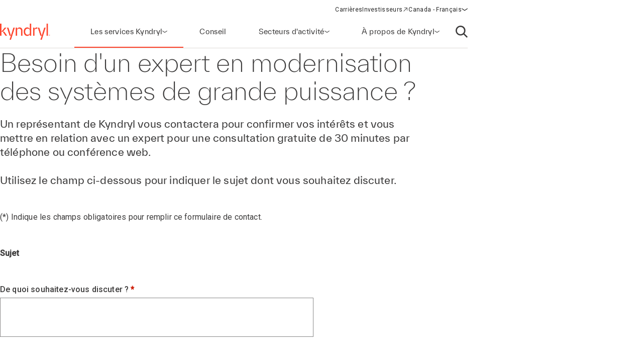

--- FILE ---
content_type: text/html;charset=utf-8
request_url: https://www.kyndryl.com/ca/fr/services/mainframe/consult
body_size: 13164
content:
  <!DOCTYPE HTML>
  <html lang="fr-CA">

      <head data-page-title="Book a Consultation | Kyndryl" data-cmp-utag-data="{&#34;webpageType&#34;:&#34;&#34;,&#34;template&#34;:&#34;&#34;,&#34;keywords&#34;:&#34;&#34;,&#34;contentOwner&#34;:&#34;&#34;,&#34;globalPractice&#34;:&#34;&#34;,&#34;serviceLine&#34;:&#34;&#34;,&#34;alliancePartner&#34;:&#34;&#34;,&#34;industry&#34;:&#34;&#34;,&#34;channel&#34;:&#34;&#34;,&#34;status&#34;:&#34;published&#34;,&#34;publishedUrl&#34;:&#34;https://www.kyndryl.com/fr_ca/services/mainframe/consult&#34;,&#34;firstPublished&#34;:&#34;2024-10-09T22:09:20.227Z&#34;,&#34;lastPublished&#34;:&#34;&#34;,&#34;organizationMarkets&#34;:&#34;&#34;,&#34;topics&#34;:[],&#34;adl_site_hierarchy&#34;:[&#34;services&#34;,&#34;mainframe&#34;,&#34;consult&#34;],&#34;adl_category&#34;:&#34;services&#34;,&#34;adl_subcategory&#34;:&#34;mainframe&#34;,&#34;adl_language&#34;:&#34;fr&#34;,&#34;adl_country&#34;:&#34;ca&#34;,&#34;adl_page_type&#34;:&#34;&#34;,&#34;page_name&#34;:&#34;consult&#34;,&#34;adl_page_url&#34;:&#34;https://www.kyndryl.com/ca/fr/services/mainframe/consult&#34;}">
          
    
<script defer="defer" type="text/javascript" src="/.rum/@adobe/helix-rum-js@%5E2/dist/rum-standalone.js"></script>
<script src="/etc.clientlibs/kyndrylprogram/clientlibs/clientlib-page-styles.lc-742ccd004c6fb957bd9883658c49936a-lc.min.js"></script>



          
          
              <link rel="canonical" href="https://www.kyndryl.com/ca/fr/services/mainframe/consult"/>
          
              <link rel="alternate" hreflang="en-au" href="https://www.kyndryl.com/au/en/services/mainframe/consult"/>
          
              <link rel="alternate" hreflang="pt-br" href="https://www.kyndryl.com/br/pt/services/mainframe/consult"/>
          
              <link rel="alternate" hreflang="en-ca" href="https://www.kyndryl.com/ca/en/services/mainframe/consult"/>
          
              <link rel="alternate" hreflang="fr-ca" href="https://www.kyndryl.com/ca/fr/services/mainframe/consult"/>
          
              <link rel="alternate" hreflang="fr-fr" href="https://www.kyndryl.com/fr/fr/services/mainframe/consult"/>
          
              <link rel="alternate" hreflang="de-de" href="https://www.kyndryl.com/de/de/services/mainframe/consult"/>
          
              <link rel="alternate" hreflang="en-in" href="https://www.kyndryl.com/in/en/services/mainframe/consult"/>
          
              <link rel="alternate" hreflang="en-ie" href="https://www.kyndryl.com/ie/en/services/mainframe/consult"/>
          
              <link rel="alternate" hreflang="it-it" href="https://www.kyndryl.com/it/it/services/mainframe/consult"/>
          
              <link rel="alternate" hreflang="ja-jp" href="https://www.kyndryl.com/jp/ja/services/mainframe/consult"/>
          
              <link rel="alternate" hreflang="es-mx" href="https://www.kyndryl.com/mx/es/services/mainframe/consult"/>
          
              <link rel="alternate" hreflang="en-nz" href="https://www.kyndryl.com/nz/en/services/mainframe/consult"/>
          
              <link rel="alternate" hreflang="es-es" href="https://www.kyndryl.com/es/es/services/mainframe/consult"/>
          
              <link rel="alternate" hreflang="en-gb" href="https://www.kyndryl.com/gb/en/services/mainframe/consult"/>
          
              <link rel="alternate" hreflang="en-us" href="https://www.kyndryl.com/us/en/services/mainframe/consult"/>
          
          
    <meta charset="UTF-8"/>
    <title>Book a Consultation | Kyndryl</title>
    
    
    <meta name="template" content="page-content"/>
    <meta name="viewport" content="width=device-width, initial-scale=1"/>
    
    <meta name="google-site-verification" content="WI107XpXJjRNZHmOb5C3scV7QrPEUOn_0iRFAvoj34Q"/>

    
    


    
    
    <meta property="og:title" content="Book a Consultation | Kyndryl"/>
    
        
        
    

    
    <meta property="og:url" content="https://www.kyndryl.com/ca/fr/services/mainframe/consult"/>
    
        
        
    

    
    
    
        <meta property="og:image" content="https://www.kyndryl.com/ca/fr/services/mainframe/consult.thumb.800.480.1732043049738.png"/>
        
    

    
    <meta property="og:type" content="website"/>
    
        
        
    

    
    <meta property="og:site_name" content="Kyndryl"/>
    
        
        
    



    

    <script src="https://assets.adobedtm.com/b35a41bef21a/55462f34f24d/launch-dce41b3bbfda.min.js" async></script>

    
    <script src="https://code.jquery.com/jquery-3.6.0.min.js" integrity="sha256-/xUj+3OJU5yExlq6GSYGSHk7tPXikynS7ogEvDej/m4=" crossorigin="anonymous"></script>


    <link rel="preconnect" href="https://fonts.googleapis.com"/>
<link rel="preconnect" href="https://fonts.gstatic.com" crossorigin/>
<link href="https://fonts.googleapis.com/css2?family=IBM+Plex+Mono:ital,wght@0,100;0,200;0,300;0,400;0,500;0,600;0,700;1,100;1,200;1,300;1,400;1,500;1,600;1,700&family=IBM+Plex+Sans:ital,wght@0,100;0,200;0,300;0,400;0,500;0,600;0,700;1,100;1,200;1,300;1,400;1,500;1,600;1,700&family=IBM+Plex+Serif:ital,wght@0,100;0,200;0,300;0,400;0,500;0,600;0,700;1,100;1,200;1,300;1,400;1,500;1,600;1,700&display=swap" rel="stylesheet"/> 


    
    
<link rel="stylesheet" href="/etc.clientlibs/kyndrylprogram/clientlibs/clientlib-base.lc-13674a5bef75be790d713ae2470826a4-lc.min.css" type="text/css">





    
    
    

    

    
    
    
<link rel="stylesheet" href="/etc.clientlibs/kyndrylprogram/clientlibs/clientlib-site.lc-9b1187dd176d11edbb60055265b283f1-lc.min.css" type="text/css">



    

    
    <link rel="icon" sizes="192x192" href="/etc.clientlibs/kyndrylprogram/clientlibs/clientlib-webresources/resources/icon-192x192.png"/>
    <link rel="apple-touch-icon" sizes="180x180" href="/etc.clientlibs/kyndrylprogram/clientlibs/clientlib-webresources/resources/apple-touch-icon-180x180.png"/>
    <link rel="apple-touch-icon" sizes="167x167" href="/etc.clientlibs/kyndrylprogram/clientlibs/clientlib-webresources/resources/apple-touch-icon-167x167.png"/>
    <link rel="apple-touch-icon" sizes="152x152" href="/etc.clientlibs/kyndrylprogram/clientlibs/clientlib-webresources/resources/apple-touch-icon-152x152.png"/>
    <link rel="apple-touch-icon" sizes="120x120" href="/etc.clientlibs/kyndrylprogram/clientlibs/clientlib-webresources/resources/apple-touch-icon-120x120.png"/>
    <meta name="msapplication-square310x310logo" content="/etc.clientlibs/kyndrylprogram/clientlibs/clientlib-webresources/resources/icon-310x310.png"/>
    <meta name="msapplication-wide310x150logo" content="/etc.clientlibs/kyndrylprogram/clientlibs/clientlib-webresources/resources/icon-310x150.png"/>
    <meta name="msapplication-square150x150logo" content="/etc.clientlibs/kyndrylprogram/clientlibs/clientlib-webresources/resources/icon-150x150.png"/>
    <meta name="msapplication-square70x70logo" content="/etc.clientlibs/kyndrylprogram/clientlibs/clientlib-webresources/resources/icon-70x70.png"/>

    

      </head>

      <body class="page basicpage 
           content-page-policy
           
           " id="page-9f32e58558" data-uuid="52e37273-4e89-424b-b477-f04ea9079c8e" data-cmp-data-layer-enabled data-cmp-pagedatalayerdatajson="{\x22category\x22:\x22services\x22,\x22subcategory\x22:\x22mainframe\x22,\x22language\x22:\x22fr\x22,\x22country\x22:\x22ca\x22,\x22webpageType\x22:\x22\x22,\x22template\x22:\x22\x22,\x22keywords\x22:\x22\x22,\x22contentOwner\x22:\x22\x22,\x22globalPractice\x22:\x22\x22,\x22serviceLine\x22:\x22\x22,\x22alliancePartner\x22:\x22\x22,\x22industry\x22:\x22\x22,\x22channel\x22:\x22\x22,\x22status\x22:\x22published\x22,\x22publishedUrl\x22:\x22https:\/\/www.kyndryl.com\/fr_ca\/services\/mainframe\/consult\x22,\x22firstPublished\x22:\x222024\u002D10\u002D09T22:09:20.227Z\x22,\x22lastPublished\x22:\x22\x22,\x22site_hierarchy\x22:[\x22services\x22,\x22mainframe\x22,\x22consult\x22],\x22page_type\x22:\x22content\x22,\x22page_url\x22:\x22https:\/\/www.kyndryl.com\/ca\/fr\/services\/mainframe\/consult\x22}" data-cmp-pagedatalayerid="page\u002D9f32e58558">

          
          
              

<div class="cmp-page__skiptomaincontent">
    <a class="cmp-page__skiptomaincontent-link" href="#main-content">Passer au contenu principal</a>
</div>

    
<link rel="stylesheet" href="/etc.clientlibs/core/wcm/components/page/v2/page/clientlibs/site/skiptomaincontent.lc-696ce9a06faa733b225ffb8c05f16db9-lc.min.css" type="text/css">




              



              
<div class="root container responsivegrid">
  
  <div data-cmp-is="container" class="cmp-container" id="container-850dbd3bf6">
      


<div class="aem-Grid aem-Grid--12 aem-Grid--default--12 ">
    
    <header class="experiencefragment aem-GridColumn aem-GridColumn--default--12">
<div id="experiencefragment-5a4a5d5fa0" class="cmp-experiencefragment cmp-experiencefragment--header">
<div class="xf-web-container     ">
    
  
  <div data-cmp-is="container" class="cmp-container" id="container-c30022fd86">
      


<div class="aem-Grid aem-Grid--12 aem-Grid--default--12 ">
    
    <div class="header aem-GridColumn aem-GridColumn--default--12"><header class="global-header kd-component-palette--white ">
    
<div class="global-nav">
    <nav class="global-nav__nav" role="navigation" itemscope itemtype="http://schema.org/SiteNavigationElement" data-cmp-is="navigation">
        

<div class="kd-layout__content-container">
    
    <div class="global-nav__utility global-nav__utility-desktop">
        <div class="global-nav__utility-nav">
    <ul class="global-nav__utility-list">
        <li class="global-nav__utility-item">
            <a class="global-nav__utility-item-link" href="/ca/fr/careers" target="_self">
                <span class="global-nav__utility-item-link-label">Carrières</span>
                
            </a>
        </li>
        <li class="global-nav__utility-item">
            <a class="global-nav__utility-item-link" href="https://investors.kyndryl.com/" target="_blank">
                <span class="global-nav__utility-item-link-label">Investisseurs</span>
                
                    <svg aria-hidden="true" focusable="false" class="global-nav__utility-item-link-icon kd-svg-icon"><use href="/etc.clientlibs/kyndrylprogram/clientlibs/clientlib-site/resources/icons/svg-icon-sprite/svg-icon-sprite.svg#arrow-up-right"></use></svg>
                    <span class="sr-only">(opens in a new window)</span>
                
            </a>
        </li>
        <li class="global-nav__utility-item">
            <nav data-cmp-data-layer="{&#34;languagenavigation-c7a36e9341&#34;:{&#34;@type&#34;:&#34;kyndrylprogram/components/languagenavigation&#34;,&#34;repo:modifyDate&#34;:&#34;2021-08-11T21:37:13Z&#34;}}" data-cmp-is="language-nav" data-redirect-enabled="true" class="cmp-languagenavigation" id="languagenavigation-c7a36e9341">
    <button class="cmp-languagenavigation__current-lang">
        <span class="cmp-languagenavigation__current-lang-label">Choisissez la langue:</span>
        <svg aria-hidden="true" focusable="false" class="cmp-languagenavigation__current-lang-icon kd-svg-icon"><use href="/etc.clientlibs/kyndrylprogram/clientlibs/clientlib-site/resources/icons/svg-icon-sprite/svg-icon-sprite.svg#chevron-wide-down"></use></svg>
    </button>
    <div class="cmp-languagenavigation__group">
        <div class="cmp-languagenavigation__list-wrapper">
            <div id="cmp-languagenavigation-list-header" class="cmp-languagenavigation__list-header">
                Choisissez la langue:
            </div>
            <ul class="cmp-languagenavigation__list">
                
                    
  
  
  <li class="cmp-languagenavigation__item cmp-languagenavigation__item--countrycode-AR cmp-languagenavigation__item--langcode-es-AR " data-cmp-data-layer="{&#34;languagenavigation-c7a36e9341-item-366e791fb9&#34;:{&#34;@type&#34;:&#34;kyndrylprogram/components/languagenavigation/item&#34;,&#34;repo:modifyDate&#34;:&#34;2022-08-11T18:38:42Z&#34;,&#34;dc:title&#34;:&#34;Spanish&#34;,&#34;xdm:linkURL&#34;:&#34;/ar/es&#34;,&#34;xdm:language&#34;:&#34;es-AR&#34;}}">
    
    
  <a data-cmp-clickable class="cmp-languagenavigation__item-link " href="/ar/es" title="Espagnol">Argentina - Espagnol</a>

  </li>

                
            
                
                    
  
  
  <li class="cmp-languagenavigation__item cmp-languagenavigation__item--countrycode-AU cmp-languagenavigation__item--langcode-en-AU " data-cmp-data-layer="{&#34;languagenavigation-c7a36e9341-item-c89e953ee0&#34;:{&#34;@type&#34;:&#34;kyndrylprogram/components/languagenavigation/item&#34;,&#34;repo:modifyDate&#34;:&#34;2022-12-05T15:20:19Z&#34;,&#34;dc:title&#34;:&#34;English&#34;,&#34;xdm:linkURL&#34;:&#34;/au/en/services/mainframe/consult&#34;,&#34;xdm:language&#34;:&#34;en-AU&#34;}}">
    
    
  <a data-cmp-clickable class="cmp-languagenavigation__item-link " href="/au/en/services/mainframe/consult" title="Anglais">Australia - Anglais</a>

  </li>

                
            
                
                    
  
  
  <li class="cmp-languagenavigation__item cmp-languagenavigation__item--countrycode-AT cmp-languagenavigation__item--langcode-de-AT " data-cmp-data-layer="{&#34;languagenavigation-c7a36e9341-item-765346b85f&#34;:{&#34;@type&#34;:&#34;kyndrylprogram/components/languagenavigation/item&#34;,&#34;repo:modifyDate&#34;:&#34;2022-04-14T20:45:04Z&#34;,&#34;dc:title&#34;:&#34;German&#34;,&#34;xdm:linkURL&#34;:&#34;/at/de&#34;,&#34;xdm:language&#34;:&#34;de-AT&#34;}}">
    
    
  <a data-cmp-clickable class="cmp-languagenavigation__item-link " href="/at/de" title="Allemand">Austria - Allemand</a>

  </li>

                
            
                
                    
  
  
  <li class="cmp-languagenavigation__item cmp-languagenavigation__item--langcode-en " data-cmp-data-layer="{&#34;languagenavigation-c7a36e9341-item-005e461f3e&#34;:{&#34;@type&#34;:&#34;kyndrylprogram/components/languagenavigation/item&#34;,&#34;repo:modifyDate&#34;:&#34;2022-04-19T20:00:30Z&#34;,&#34;dc:title&#34;:&#34;English&#34;,&#34;xdm:linkURL&#34;:&#34;/be/en&#34;,&#34;xdm:language&#34;:&#34;en&#34;}}">
    
    
  <a data-cmp-clickable class="cmp-languagenavigation__item-link " href="/be/en" title="Anglais">Belgium - Anglais</a>

  </li>

                
                    
  
  
  <li class="cmp-languagenavigation__item cmp-languagenavigation__item--langcode-fr " data-cmp-data-layer="{&#34;languagenavigation-c7a36e9341-item-aadbf0451b&#34;:{&#34;@type&#34;:&#34;kyndrylprogram/components/languagenavigation/item&#34;,&#34;repo:modifyDate&#34;:&#34;2022-11-23T17:32:51Z&#34;,&#34;dc:title&#34;:&#34;French&#34;,&#34;xdm:linkURL&#34;:&#34;/be/fr&#34;,&#34;xdm:language&#34;:&#34;fr&#34;}}">
    
    
  <a data-cmp-clickable class="cmp-languagenavigation__item-link " href="/be/fr" title="Français">Belgium - Français</a>

  </li>

                
            
                
                    
  
  
  <li class="cmp-languagenavigation__item cmp-languagenavigation__item--countrycode-BR cmp-languagenavigation__item--langcode-pt-BR " data-cmp-data-layer="{&#34;languagenavigation-c7a36e9341-item-ae652878e7&#34;:{&#34;@type&#34;:&#34;kyndrylprogram/components/languagenavigation/item&#34;,&#34;repo:modifyDate&#34;:&#34;2023-02-15T21:59:09Z&#34;,&#34;dc:title&#34;:&#34;Portuguese&#34;,&#34;xdm:linkURL&#34;:&#34;/br/pt/services/mainframe/consult&#34;,&#34;xdm:language&#34;:&#34;pt-BR&#34;}}">
    
    
  <a data-cmp-clickable class="cmp-languagenavigation__item-link " href="/br/pt/services/mainframe/consult" title="Portugais">Brazil - Portugais</a>

  </li>

                
            
                
                    
  
  
  <li class="cmp-languagenavigation__item cmp-languagenavigation__item--countrycode-CA cmp-languagenavigation__item--langcode-en-CA " data-cmp-data-layer="{&#34;languagenavigation-c7a36e9341-item-1ab97fb3c8&#34;:{&#34;@type&#34;:&#34;kyndrylprogram/components/languagenavigation/item&#34;,&#34;repo:modifyDate&#34;:&#34;2022-12-05T15:20:09Z&#34;,&#34;dc:title&#34;:&#34;English&#34;,&#34;xdm:linkURL&#34;:&#34;/ca/en/services/mainframe/consult&#34;,&#34;xdm:language&#34;:&#34;en-CA&#34;}}">
    
    
  <a data-cmp-clickable class="cmp-languagenavigation__item-link " href="/ca/en/services/mainframe/consult" title="Anglais">Canada - Anglais</a>

  </li>

                
                    
  
  
  <li class="cmp-languagenavigation__item cmp-languagenavigation__item--countrycode-CA cmp-languagenavigation__item--langcode-fr-CA  is-active" data-cmp-data-layer="{&#34;languagenavigation-c7a36e9341-item-9f32e58558&#34;:{&#34;@type&#34;:&#34;kyndrylprogram/components/languagenavigation/item&#34;,&#34;repo:modifyDate&#34;:&#34;2023-02-15T21:58:14Z&#34;,&#34;dc:title&#34;:&#34;Français&#34;,&#34;xdm:linkURL&#34;:&#34;/ca/fr/services/mainframe/consult&#34;,&#34;xdm:language&#34;:&#34;fr-CA&#34;}}">
    
    
  <a data-cmp-clickable aria-current="page" class="cmp-languagenavigation__item-link is-active" href="/ca/fr/services/mainframe/consult" title="Français">Canada - Français</a>

  </li>

                
            
                
                    
  
  
  <li class="cmp-languagenavigation__item cmp-languagenavigation__item--countrycode-CL cmp-languagenavigation__item--langcode-es-CL " data-cmp-data-layer="{&#34;languagenavigation-c7a36e9341-item-121d6f5d9f&#34;:{&#34;@type&#34;:&#34;kyndrylprogram/components/languagenavigation/item&#34;,&#34;repo:modifyDate&#34;:&#34;2022-08-11T18:40:39Z&#34;,&#34;dc:title&#34;:&#34;Spanish&#34;,&#34;xdm:linkURL&#34;:&#34;/cl/es&#34;,&#34;xdm:language&#34;:&#34;es-CL&#34;}}">
    
    
  <a data-cmp-clickable class="cmp-languagenavigation__item-link " href="/cl/es" title="Espagnol">Chile - Espagnol</a>

  </li>

                
            
                
                    
  
  
  <li class="cmp-languagenavigation__item cmp-languagenavigation__item--countrycode-CN cmp-languagenavigation__item--langcode-zh-CN " data-cmp-data-layer="{&#34;languagenavigation-c7a36e9341-item-1a762b95b5&#34;:{&#34;@type&#34;:&#34;kyndrylprogram/components/languagenavigation/item&#34;,&#34;repo:modifyDate&#34;:&#34;2022-05-06T15:45:54Z&#34;,&#34;dc:title&#34;:&#34;Chinese&#34;,&#34;xdm:linkURL&#34;:&#34;/cn/zh&#34;,&#34;xdm:language&#34;:&#34;zh-CN&#34;}}">
    
    
  <a data-cmp-clickable class="cmp-languagenavigation__item-link " href="/cn/zh" title="Chinois">China - Chinois</a>

  </li>

                
            
                
                    
  
  
  <li class="cmp-languagenavigation__item cmp-languagenavigation__item--countrycode-CO cmp-languagenavigation__item--langcode-es-CO " data-cmp-data-layer="{&#34;languagenavigation-c7a36e9341-item-15268fbe80&#34;:{&#34;@type&#34;:&#34;kyndrylprogram/components/languagenavigation/item&#34;,&#34;repo:modifyDate&#34;:&#34;2022-08-11T18:41:01Z&#34;,&#34;dc:title&#34;:&#34;Spanish&#34;,&#34;xdm:linkURL&#34;:&#34;/co/es&#34;,&#34;xdm:language&#34;:&#34;es-CO&#34;}}">
    
    
  <a data-cmp-clickable class="cmp-languagenavigation__item-link " href="/co/es" title="Espagnol">Colombia - Espagnol</a>

  </li>

                
            
                
                    
  
  
  <li class="cmp-languagenavigation__item cmp-languagenavigation__item--countrycode-CZ cmp-languagenavigation__item--langcode-cs-CZ " data-cmp-data-layer="{&#34;languagenavigation-c7a36e9341-item-a0cfc80722&#34;:{&#34;@type&#34;:&#34;kyndrylprogram/components/languagenavigation/item&#34;,&#34;repo:modifyDate&#34;:&#34;2023-02-17T16:36:36Z&#34;,&#34;dc:title&#34;:&#34;Czech&#34;,&#34;xdm:linkURL&#34;:&#34;/cz/cs&#34;,&#34;xdm:language&#34;:&#34;cs-CZ&#34;}}">
    
    
  <a data-cmp-clickable class="cmp-languagenavigation__item-link " href="/cz/cs" title="Tchèque">Czech Republic - Tchèque</a>

  </li>

                
            
                
                    
  
  
  <li class="cmp-languagenavigation__item cmp-languagenavigation__item--langcode-en " data-cmp-data-layer="{&#34;languagenavigation-c7a36e9341-item-0138e6b884&#34;:{&#34;@type&#34;:&#34;kyndrylprogram/components/languagenavigation/item&#34;,&#34;repo:modifyDate&#34;:&#34;2024-12-20T17:54:19Z&#34;,&#34;dc:title&#34;:&#34;English&#34;,&#34;xdm:linkURL&#34;:&#34;/dk/en&#34;,&#34;xdm:language&#34;:&#34;en&#34;}}">
    
    
  <a data-cmp-clickable class="cmp-languagenavigation__item-link " href="/dk/en" title="Anglais">Denmark - Anglais</a>

  </li>

                
            
                
                    
  
  
  <li class="cmp-languagenavigation__item cmp-languagenavigation__item--langcode-en " data-cmp-data-layer="{&#34;languagenavigation-c7a36e9341-item-df04cfe9b0&#34;:{&#34;@type&#34;:&#34;kyndrylprogram/components/languagenavigation/item&#34;,&#34;repo:modifyDate&#34;:&#34;2022-04-26T16:53:45Z&#34;,&#34;dc:title&#34;:&#34;English&#34;,&#34;xdm:linkURL&#34;:&#34;/fi/en&#34;,&#34;xdm:language&#34;:&#34;en&#34;}}">
    
    
  <a data-cmp-clickable class="cmp-languagenavigation__item-link " href="/fi/en" title="Anglais">Finland - Anglais</a>

  </li>

                
            
                
                    
  
  
  <li class="cmp-languagenavigation__item cmp-languagenavigation__item--countrycode-FR cmp-languagenavigation__item--langcode-fr-FR " data-cmp-data-layer="{&#34;languagenavigation-c7a36e9341-item-1912dbc4d0&#34;:{&#34;@type&#34;:&#34;kyndrylprogram/components/languagenavigation/item&#34;,&#34;repo:modifyDate&#34;:&#34;2023-02-15T21:58:15Z&#34;,&#34;dc:title&#34;:&#34;Français&#34;,&#34;xdm:linkURL&#34;:&#34;/fr/fr/services/mainframe/consult&#34;,&#34;xdm:language&#34;:&#34;fr-FR&#34;}}">
    
    
  <a data-cmp-clickable class="cmp-languagenavigation__item-link " href="/fr/fr/services/mainframe/consult" title="Français">France - Français</a>

  </li>

                
            
                
                    
  
  
  <li class="cmp-languagenavigation__item cmp-languagenavigation__item--countrycode-DE cmp-languagenavigation__item--langcode-de-DE " data-cmp-data-layer="{&#34;languagenavigation-c7a36e9341-item-9b806d7abe&#34;:{&#34;@type&#34;:&#34;kyndrylprogram/components/languagenavigation/item&#34;,&#34;repo:modifyDate&#34;:&#34;2023-02-15T21:56:51Z&#34;,&#34;dc:title&#34;:&#34;German&#34;,&#34;xdm:linkURL&#34;:&#34;/de/de/services/mainframe/consult&#34;,&#34;xdm:language&#34;:&#34;de-DE&#34;}}">
    
    
  <a data-cmp-clickable class="cmp-languagenavigation__item-link " href="/de/de/services/mainframe/consult" title="Allemand">Germany - Allemand</a>

  </li>

                
            
                
                    
  
  
  <li class="cmp-languagenavigation__item cmp-languagenavigation__item--langcode-en " data-cmp-data-layer="{&#34;languagenavigation-c7a36e9341-item-f98e7ba219&#34;:{&#34;@type&#34;:&#34;kyndrylprogram/components/languagenavigation/item&#34;,&#34;repo:modifyDate&#34;:&#34;2022-04-19T20:02:37Z&#34;,&#34;dc:title&#34;:&#34;English&#34;,&#34;xdm:linkURL&#34;:&#34;/gr/en&#34;,&#34;xdm:language&#34;:&#34;en&#34;}}">
    
    
  <a data-cmp-clickable class="cmp-languagenavigation__item-link " href="/gr/en" title="Anglais">Greece - Anglais</a>

  </li>

                
            
                
                    
  
  
  <li class="cmp-languagenavigation__item cmp-languagenavigation__item--langcode-en " data-cmp-data-layer="{&#34;languagenavigation-c7a36e9341-item-f8556a7549&#34;:{&#34;@type&#34;:&#34;kyndrylprogram/components/languagenavigation/item&#34;,&#34;repo:modifyDate&#34;:&#34;2022-04-19T20:18:23Z&#34;,&#34;dc:title&#34;:&#34;English&#34;,&#34;xdm:linkURL&#34;:&#34;/hk/en&#34;,&#34;xdm:language&#34;:&#34;en&#34;}}">
    
    
  <a data-cmp-clickable class="cmp-languagenavigation__item-link " href="/hk/en" title="Anglais">Hong Kong - Anglais</a>

  </li>

                
            
                
                    
  
  
  <li class="cmp-languagenavigation__item cmp-languagenavigation__item--countrycode-IN cmp-languagenavigation__item--langcode-en-IN " data-cmp-data-layer="{&#34;languagenavigation-c7a36e9341-item-d11b8fa556&#34;:{&#34;@type&#34;:&#34;kyndrylprogram/components/languagenavigation/item&#34;,&#34;repo:modifyDate&#34;:&#34;2022-12-05T15:20:11Z&#34;,&#34;dc:title&#34;:&#34;English&#34;,&#34;xdm:linkURL&#34;:&#34;/in/en/services/mainframe/consult&#34;,&#34;xdm:language&#34;:&#34;en-IN&#34;}}">
    
    
  <a data-cmp-clickable class="cmp-languagenavigation__item-link " href="/in/en/services/mainframe/consult" title="Anglais">India - Anglais</a>

  </li>

                
            
                
                    
  
  
  <li class="cmp-languagenavigation__item cmp-languagenavigation__item--langcode-en " data-cmp-data-layer="{&#34;languagenavigation-c7a36e9341-item-df7f8d7d71&#34;:{&#34;@type&#34;:&#34;kyndrylprogram/components/languagenavigation/item&#34;,&#34;repo:modifyDate&#34;:&#34;2024-08-28T18:37:12Z&#34;,&#34;dc:title&#34;:&#34;English&#34;,&#34;xdm:linkURL&#34;:&#34;/ie/en/services/mainframe/consult&#34;,&#34;xdm:language&#34;:&#34;en&#34;}}">
    
    
  <a data-cmp-clickable class="cmp-languagenavigation__item-link " href="/ie/en/services/mainframe/consult" title="Anglais">Ireland - Anglais</a>

  </li>

                
            
                
                    
  
  
  <li class="cmp-languagenavigation__item cmp-languagenavigation__item--langcode-en " data-cmp-data-layer="{&#34;languagenavigation-c7a36e9341-item-01274fe414&#34;:{&#34;@type&#34;:&#34;kyndrylprogram/components/languagenavigation/item&#34;,&#34;repo:modifyDate&#34;:&#34;2022-04-19T20:01:26Z&#34;,&#34;dc:title&#34;:&#34;English&#34;,&#34;xdm:linkURL&#34;:&#34;/il/en&#34;,&#34;xdm:language&#34;:&#34;en&#34;}}">
    
    
  <a data-cmp-clickable class="cmp-languagenavigation__item-link " href="/il/en" title="Anglais">Israel - Anglais</a>

  </li>

                
            
                
                    
  
  
  <li class="cmp-languagenavigation__item cmp-languagenavigation__item--countrycode-IT cmp-languagenavigation__item--langcode-it-IT " data-cmp-data-layer="{&#34;languagenavigation-c7a36e9341-item-5be176278d&#34;:{&#34;@type&#34;:&#34;kyndrylprogram/components/languagenavigation/item&#34;,&#34;repo:modifyDate&#34;:&#34;2023-02-15T21:57:12Z&#34;,&#34;dc:title&#34;:&#34;Italian&#34;,&#34;xdm:linkURL&#34;:&#34;/it/it/services/mainframe/consult&#34;,&#34;xdm:language&#34;:&#34;it-IT&#34;}}">
    
    
  <a data-cmp-clickable class="cmp-languagenavigation__item-link " href="/it/it/services/mainframe/consult" title="Italien">Italy - Italien</a>

  </li>

                
            
                
                    
  
  
  <li class="cmp-languagenavigation__item cmp-languagenavigation__item--langcode-ja " data-cmp-data-layer="{&#34;languagenavigation-c7a36e9341-item-c8aeea5fba&#34;:{&#34;@type&#34;:&#34;kyndrylprogram/components/languagenavigation/item&#34;,&#34;repo:modifyDate&#34;:&#34;2023-02-15T21:58:36Z&#34;,&#34;dc:title&#34;:&#34;Japanese&#34;,&#34;xdm:linkURL&#34;:&#34;/jp/ja/services/mainframe/consult&#34;,&#34;xdm:language&#34;:&#34;ja&#34;}}">
    
    
  <a data-cmp-clickable class="cmp-languagenavigation__item-link " href="/jp/ja/services/mainframe/consult" title="Japonais">Japan - Japonais</a>

  </li>

                
            
                
                    
  
  
  <li class="cmp-languagenavigation__item cmp-languagenavigation__item--langcode-ko " data-cmp-data-layer="{&#34;languagenavigation-c7a36e9341-item-04c2c1740b&#34;:{&#34;@type&#34;:&#34;kyndrylprogram/components/languagenavigation/item&#34;,&#34;repo:modifyDate&#34;:&#34;2022-04-26T16:42:05Z&#34;,&#34;dc:title&#34;:&#34;Korean&#34;,&#34;xdm:linkURL&#34;:&#34;/kr/ko&#34;,&#34;xdm:language&#34;:&#34;ko&#34;}}">
    
    
  <a data-cmp-clickable class="cmp-languagenavigation__item-link " href="/kr/ko" title="Coréen">Korea - Coréen</a>

  </li>

                
            
                
                    
  
  
  <li class="cmp-languagenavigation__item cmp-languagenavigation__item--langcode-en " data-cmp-data-layer="{&#34;languagenavigation-c7a36e9341-item-50d3a325de&#34;:{&#34;@type&#34;:&#34;kyndrylprogram/components/languagenavigation/item&#34;,&#34;repo:modifyDate&#34;:&#34;2022-09-20T03:24:07Z&#34;,&#34;dc:title&#34;:&#34;English&#34;,&#34;xdm:linkURL&#34;:&#34;/lu/en&#34;,&#34;xdm:language&#34;:&#34;en&#34;}}">
    
    
  <a data-cmp-clickable class="cmp-languagenavigation__item-link " href="/lu/en" title="Anglais">Luxembourg - Anglais</a>

  </li>

                
                    
  
  
  <li class="cmp-languagenavigation__item cmp-languagenavigation__item--langcode-fr " data-cmp-data-layer="{&#34;languagenavigation-c7a36e9341-item-8ae42636c6&#34;:{&#34;@type&#34;:&#34;kyndrylprogram/components/languagenavigation/item&#34;,&#34;repo:modifyDate&#34;:&#34;2022-12-08T19:16:41Z&#34;,&#34;dc:title&#34;:&#34;French&#34;,&#34;xdm:linkURL&#34;:&#34;/lu/fr&#34;,&#34;xdm:language&#34;:&#34;fr&#34;}}">
    
    
  <a data-cmp-clickable class="cmp-languagenavigation__item-link " href="/lu/fr" title="Français">Luxembourg - Français</a>

  </li>

                
            
                
                    
  
  
  <li class="cmp-languagenavigation__item cmp-languagenavigation__item--countrycode-MX cmp-languagenavigation__item--langcode-es-MX " data-cmp-data-layer="{&#34;languagenavigation-c7a36e9341-item-3196392b4a&#34;:{&#34;@type&#34;:&#34;kyndrylprogram/components/languagenavigation/item&#34;,&#34;repo:modifyDate&#34;:&#34;2023-02-15T21:57:37Z&#34;,&#34;dc:title&#34;:&#34;Español&#34;,&#34;xdm:linkURL&#34;:&#34;/mx/es/services/mainframe/consult&#34;,&#34;xdm:language&#34;:&#34;es-MX&#34;}}">
    
    
  <a data-cmp-clickable class="cmp-languagenavigation__item-link " href="/mx/es/services/mainframe/consult" title="Espagnol">Mexico - Espagnol</a>

  </li>

                
            
                
                    
  
  
  <li class="cmp-languagenavigation__item cmp-languagenavigation__item--langcode-nl " data-cmp-data-layer="{&#34;languagenavigation-c7a36e9341-item-d6dc448ce3&#34;:{&#34;@type&#34;:&#34;kyndrylprogram/components/languagenavigation/item&#34;,&#34;repo:modifyDate&#34;:&#34;2023-01-12T18:25:09Z&#34;,&#34;dc:title&#34;:&#34;Dutch&#34;,&#34;xdm:linkURL&#34;:&#34;/nl/nl&#34;,&#34;xdm:language&#34;:&#34;nl&#34;}}">
    
    
  <a data-cmp-clickable class="cmp-languagenavigation__item-link " href="/nl/nl" title="Néerlandais">Netherlands - Néerlandais</a>

  </li>

                
            
                
                    
  
  
  <li class="cmp-languagenavigation__item cmp-languagenavigation__item--langcode-nn " data-cmp-data-layer="{&#34;languagenavigation-c7a36e9341-item-0b182fbb98&#34;:{&#34;@type&#34;:&#34;kyndrylprogram/components/languagenavigation/item&#34;,&#34;repo:modifyDate&#34;:&#34;2025-02-12T11:13:22Z&#34;,&#34;dc:title&#34;:&#34;English&#34;,&#34;xdm:linkURL&#34;:&#34;/no/en&#34;,&#34;xdm:language&#34;:&#34;nn&#34;}}">
    
    
  <a data-cmp-clickable class="cmp-languagenavigation__item-link " href="/no/en" title="Anglais">Norway - Anglais</a>

  </li>

                
            
                
                    
  
  
  <li class="cmp-languagenavigation__item cmp-languagenavigation__item--countrycode-NZ cmp-languagenavigation__item--langcode-en-NZ " data-cmp-data-layer="{&#34;languagenavigation-c7a36e9341-item-d57337ba73&#34;:{&#34;@type&#34;:&#34;kyndrylprogram/components/languagenavigation/item&#34;,&#34;repo:modifyDate&#34;:&#34;2022-12-05T15:20:17Z&#34;,&#34;dc:title&#34;:&#34;English&#34;,&#34;xdm:linkURL&#34;:&#34;/nz/en/services/mainframe/consult&#34;,&#34;xdm:language&#34;:&#34;en-NZ&#34;}}">
    
    
  <a data-cmp-clickable class="cmp-languagenavigation__item-link " href="/nz/en/services/mainframe/consult" title="Anglais">New Zealand - Anglais</a>

  </li>

                
            
                
                    
  
  
  <li class="cmp-languagenavigation__item cmp-languagenavigation__item--langcode-es " data-cmp-data-layer="{&#34;languagenavigation-c7a36e9341-item-a2b4604276&#34;:{&#34;@type&#34;:&#34;kyndrylprogram/components/languagenavigation/item&#34;,&#34;repo:modifyDate&#34;:&#34;2022-08-11T18:42:08Z&#34;,&#34;dc:title&#34;:&#34;Spanish&#34;,&#34;xdm:linkURL&#34;:&#34;/pe/es&#34;,&#34;xdm:language&#34;:&#34;es&#34;}}">
    
    
  <a data-cmp-clickable class="cmp-languagenavigation__item-link " href="/pe/es" title="Espagnol">Peru - Espagnol</a>

  </li>

                
            
                
                    
  
  
  <li class="cmp-languagenavigation__item cmp-languagenavigation__item--langcode-pl " data-cmp-data-layer="{&#34;languagenavigation-c7a36e9341-item-0fb1b911b9&#34;:{&#34;@type&#34;:&#34;kyndrylprogram/components/languagenavigation/item&#34;,&#34;repo:modifyDate&#34;:&#34;2022-03-28T16:25:04Z&#34;,&#34;dc:title&#34;:&#34;Polish&#34;,&#34;xdm:linkURL&#34;:&#34;/pl/pl&#34;,&#34;xdm:language&#34;:&#34;pl&#34;}}">
    
    
  <a data-cmp-clickable class="cmp-languagenavigation__item-link " href="/pl/pl" title="Polonais">Poland - Polonais</a>

  </li>

                
            
                
                    
  
  
  <li class="cmp-languagenavigation__item cmp-languagenavigation__item--langcode-pt " data-cmp-data-layer="{&#34;languagenavigation-c7a36e9341-item-4bae51d3eb&#34;:{&#34;@type&#34;:&#34;kyndrylprogram/components/languagenavigation/item&#34;,&#34;repo:modifyDate&#34;:&#34;2023-02-21T18:22:45Z&#34;,&#34;dc:title&#34;:&#34;Portuguese&#34;,&#34;xdm:linkURL&#34;:&#34;/pt/pt&#34;,&#34;xdm:language&#34;:&#34;pt&#34;}}">
    
    
  <a data-cmp-clickable class="cmp-languagenavigation__item-link " href="/pt/pt" title="Portugais">Portugal - Portugais</a>

  </li>

                
            
                
                    
  
  
  <li class="cmp-languagenavigation__item cmp-languagenavigation__item--langcode-en " data-cmp-data-layer="{&#34;languagenavigation-c7a36e9341-item-7accd30010&#34;:{&#34;@type&#34;:&#34;kyndrylprogram/components/languagenavigation/item&#34;,&#34;repo:modifyDate&#34;:&#34;2022-04-19T20:19:01Z&#34;,&#34;dc:title&#34;:&#34;English&#34;,&#34;xdm:linkURL&#34;:&#34;/sg/en&#34;,&#34;xdm:language&#34;:&#34;en&#34;}}">
    
    
  <a data-cmp-clickable class="cmp-languagenavigation__item-link " href="/sg/en" title="Anglais">Singapore - Anglais</a>

  </li>

                
            
                
                    
  
  
  <li class="cmp-languagenavigation__item cmp-languagenavigation__item--countrycode-ES cmp-languagenavigation__item--langcode-es-ES " data-cmp-data-layer="{&#34;languagenavigation-c7a36e9341-item-51572509bd&#34;:{&#34;@type&#34;:&#34;kyndrylprogram/components/languagenavigation/item&#34;,&#34;repo:modifyDate&#34;:&#34;2023-02-15T21:57:38Z&#34;,&#34;dc:title&#34;:&#34;Español&#34;,&#34;xdm:linkURL&#34;:&#34;/es/es/services/mainframe/consult&#34;,&#34;xdm:language&#34;:&#34;es-ES&#34;}}">
    
    
  <a data-cmp-clickable class="cmp-languagenavigation__item-link " href="/es/es/services/mainframe/consult" title="Espagnol">Spain - Espagnol</a>

  </li>

                
            
                
                    
  
  
  <li class="cmp-languagenavigation__item cmp-languagenavigation__item--langcode-en " data-cmp-data-layer="{&#34;languagenavigation-c7a36e9341-item-8c79218d7e&#34;:{&#34;@type&#34;:&#34;kyndrylprogram/components/languagenavigation/item&#34;,&#34;repo:modifyDate&#34;:&#34;2024-12-20T18:00:10Z&#34;,&#34;dc:title&#34;:&#34;English&#34;,&#34;xdm:linkURL&#34;:&#34;/se/en&#34;,&#34;xdm:language&#34;:&#34;en&#34;}}">
    
    
  <a data-cmp-clickable class="cmp-languagenavigation__item-link " href="/se/en" title="Anglais">Sweden - Anglais</a>

  </li>

                
            
                
                    
  
  
  <li class="cmp-languagenavigation__item cmp-languagenavigation__item--langcode-en " data-cmp-data-layer="{&#34;languagenavigation-c7a36e9341-item-0ec48f8ef9&#34;:{&#34;@type&#34;:&#34;kyndrylprogram/components/languagenavigation/item&#34;,&#34;repo:modifyDate&#34;:&#34;2022-04-19T20:47:10Z&#34;,&#34;dc:title&#34;:&#34;English&#34;,&#34;xdm:linkURL&#34;:&#34;/ch/en&#34;,&#34;xdm:language&#34;:&#34;en&#34;}}">
    
    
  <a data-cmp-clickable class="cmp-languagenavigation__item-link " href="/ch/en" title="Anglais">Switzerland - Anglais</a>

  </li>

                
            
                
                    
  
  
  <li class="cmp-languagenavigation__item cmp-languagenavigation__item--countrycode-TW cmp-languagenavigation__item--langcode-zh-TW " data-cmp-data-layer="{&#34;languagenavigation-c7a36e9341-item-2fcc595a2b&#34;:{&#34;@type&#34;:&#34;kyndrylprogram/components/languagenavigation/item&#34;,&#34;repo:modifyDate&#34;:&#34;2022-05-06T15:46:24Z&#34;,&#34;dc:title&#34;:&#34;Chinese&#34;,&#34;xdm:linkURL&#34;:&#34;/tw/zh&#34;,&#34;xdm:language&#34;:&#34;zh-TW&#34;}}">
    
    
  <a data-cmp-clickable class="cmp-languagenavigation__item-link " href="/tw/zh" title="Chinois">Taiwan - Chinois</a>

  </li>

                
            
                
                    
  
  
  <li class="cmp-languagenavigation__item cmp-languagenavigation__item--langcode-en " data-cmp-data-layer="{&#34;languagenavigation-c7a36e9341-item-a1cae4e3f0&#34;:{&#34;@type&#34;:&#34;kyndrylprogram/components/languagenavigation/item&#34;,&#34;repo:modifyDate&#34;:&#34;2022-04-26T16:48:53Z&#34;,&#34;dc:title&#34;:&#34;English&#34;,&#34;xdm:linkURL&#34;:&#34;/ae/en&#34;,&#34;xdm:language&#34;:&#34;en&#34;}}">
    
    
  <a data-cmp-clickable class="cmp-languagenavigation__item-link " href="/ae/en" title="Anglais">UAE - Anglais</a>

  </li>

                
            
                
                    
  
  
  <li class="cmp-languagenavigation__item cmp-languagenavigation__item--countrycode-GB cmp-languagenavigation__item--langcode-en-GB " data-cmp-data-layer="{&#34;languagenavigation-c7a36e9341-item-a9663e0c4b&#34;:{&#34;@type&#34;:&#34;kyndrylprogram/components/languagenavigation/item&#34;,&#34;repo:modifyDate&#34;:&#34;2022-12-05T15:20:21Z&#34;,&#34;dc:title&#34;:&#34;English&#34;,&#34;xdm:linkURL&#34;:&#34;/gb/en/services/mainframe/consult&#34;,&#34;xdm:language&#34;:&#34;en-GB&#34;}}">
    
    
  <a data-cmp-clickable class="cmp-languagenavigation__item-link " href="/gb/en/services/mainframe/consult" title="Anglais">United Kingdom - Anglais</a>

  </li>

                
            
                
                    
  
  
  <li class="cmp-languagenavigation__item cmp-languagenavigation__item--countrycode-US cmp-languagenavigation__item--langcode-en-US " data-cmp-data-layer="{&#34;languagenavigation-c7a36e9341-item-6b7b126e83&#34;:{&#34;@type&#34;:&#34;kyndrylprogram/components/languagenavigation/item&#34;,&#34;repo:modifyDate&#34;:&#34;2022-12-05T15:20:13Z&#34;,&#34;dc:title&#34;:&#34;English&#34;,&#34;xdm:linkURL&#34;:&#34;/us/en/services/mainframe/consult&#34;,&#34;xdm:language&#34;:&#34;en-US&#34;}}">
    
    
  <a data-cmp-clickable class="cmp-languagenavigation__item-link " href="/us/en/services/mainframe/consult" title="Anglais">United States - Anglais</a>

  </li>

                
            </ul>
        </div>
    </div>
    <div class="cmp-languagenavigation__overlay"></div>
</nav>


    


        </li>
    </ul>
</div>

    </div>

    <div class="global-nav__primary">
        <div class="global-nav__primary-logo">
            

    
    <div data-cmp-is="image" data-cmp-src="https://s7d1.scene7.com/is/image/kyndryl/logo-header?qlt=85&amp;ts=1712781462020&amp;$SVG-Transparency$&amp;dpr=off" data-cmp-dmimage data-cmp-data-layer="{&#34;image-31cbde98ac&#34;:{&#34;@type&#34;:&#34;kyndrylprogram/components/image&#34;,&#34;repo:modifyDate&#34;:&#34;2022-04-25T14:37:17Z&#34;,&#34;xdm:linkURL&#34;:&#34;/ca/fr&#34;,&#34;image&#34;:{&#34;repo:id&#34;:&#34;009733c2-e7e8-4c21-9f70-73d0ad69c6ad&#34;,&#34;repo:modifyDate&#34;:&#34;2024-04-10T20:37:42Z&#34;,&#34;@type&#34;:&#34;image/png&#34;,&#34;repo:path&#34;:&#34;/content/dam/kyndrylprogram/logo-header.png&#34;,&#34;xdm:tags&#34;:[&#34;properties:orientation/landscape&#34;],&#34;xdm:smartTags&#34;:{&#34;text&#34;:0.815}}}}" data-asset="/content/dam/kyndrylprogram/logo-header.png" data-title="Kyndryl" itemscope itemtype="http://schema.org/ImageObject" class="cmp-image  ">
        
    <a data-cmp-clickable data-cmp-hook-image="link" class="cmp-image__link" href="/ca/fr">
        <noscript data-cmp-hook-image="noscript">
            
            <img loading="lazy" itemprop="contentUrl" data-cmp-hook-image="image" class="cmp-image__image" src="https://s7d1.scene7.com/is/image/kyndryl/logo-header?qlt=85&ts=1712781462020&$SVG-Transparency$&dpr=off" alt="Kyndryl"/>
            
        </noscript>
        
    </a>

        
        
    </div>



    








        </div>
        <button class="global-nav__primary-toggle" aria-expanded="false">
            <span class="global-nav__primary-toggle-label-open">
                <span class="sr-only">Ouvrir la navigation</span>
                <svg aria-hidden="true" focusable="false" class="global-nav__primary-toggle-icon kd-svg-icon">
                    <use href="/etc.clientlibs/kyndrylprogram/clientlibs/clientlib-site/resources/icons/svg-icon-sprite/svg-icon-sprite.svg#menu"></use>
                </svg>
            </span>
            <span class="global-nav__primary-toggle-label-close">
                <span class="sr-only">Fermer la navigation</span>
                <svg aria-hidden="true" focusable="false" class="global-nav__primary-toggle-icon kd-svg-icon">
                    <use href="/etc.clientlibs/kyndrylprogram/clientlibs/clientlib-site/resources/icons/svg-icon-sprite/svg-icon-sprite.svg#close-large"></use>
                </svg>
            </span>
        </button>
        <div class="global-nav__primary-nav">
            
            <ul class="global-nav__primary-list">
                
    <li class="global-nav__primary-item">
        <a href="/ca/fr/services" class="global-nav__primary-item-link has-children" aria-expanded="false">
            <span class="global-nav__primary-item-link-label">
                Les services Kyndryl 
            </span>
            <svg aria-hidden="true" focusable="false" class="global-nav__primary-item-link-icon kd-svg-icon"><use href="/etc.clientlibs/kyndrylprogram/clientlibs/clientlib-site/resources/icons/svg-icon-sprite/svg-icon-sprite.svg#chevron-wide-down"></use></svg>
        </a>
        <div class="global-nav__primary-children" aria-label="Les services Kyndryl  Submenu">

            <div class="global-nav__primary-children-container has-left-column has-right-column">

                <!-- Left Promo column: start -->
                <div class="global-nav__primary-children-col-1">
                    <div class="promo-pagetitle-section">
                        <div class="h2 promo-pagetitle">Que voulez-vous faire aujourd&#39;hui ?</div>
                    </div>

                    <div class="submenu-item promo-left promo-left-1">
                         
                        <a href="/ca/fr/modernize" target="_self" class="submenu-item-link">
                            Gérer la complexité des technologies de l’information pour favoriser l’innovation
                        </a>
                        
                    </div>

                    <div class="submenu-item promo-left promo-left-2">
                        
                        <a href="/ca/fr/transform" target="_self" class="submenu-item-link">
                            Transform applications to unlock value
                        </a>
                        
                    </div>

                    <div class="submenu-item promo-left promo-left-3 ">
                        
                        <a href="/ca/fr/secure" target="_self" class="submenu-item-link">
                            Navigate cyber risk with confidence
                        </a>
                        
                    </div>

                    
                </div>
                <!-- Left Promo column: end -->

                <!-- Dynamic List of Pages: start -->
                
                    <div class="global-nav__primary-children-col-2">
                        <div class="promo-pagetitle-section">
                            <div class="h2 promo-pagetitle">Des services qui stimulent les résultats de l&#39;entreprise</div>
                            <a href="/ca/fr/services" target="_self" class="promo-pagetitle-url kd-link--animate-icon">
                                Voir tous les services
                                <svg aria-hidden="true" focusable="false" class="kd-svg-icon"><use href="/etc.clientlibs/kyndrylprogram/clientlibs/clientlib-site/resources/icons/svg-icon-sprite/svg-icon-sprite.svg#chevron-right"></use></svg>
                            </a>
                        </div>
                        <div class="submenu-section">
                            
                            
    <ul>
        <li>
            <a href="/ca/fr/services/applications" target="_self" class="submenu-item-link">
                Services d&#39;application
                
            </a>
            
        </li>
    
        <li>
            <a href="/ca/fr/services/digital-workplace" target="_self" class="submenu-item-link">
                Espace de travail numérique
                
            </a>
            
        </li>
    
        <li>
            <a href="/ca/fr/services/cloud" target="_self" class="submenu-item-link">
                Services infonuagiques​
                
            </a>
            
        </li>
    
        <li>
            <a href="/ca/fr/services/network" target="_self" class="submenu-item-link">
                Réseau et périphérie
                
            </a>
            
        </li>
    
        <li>
            <a href="/ca/fr/services/core-enterprise-zcloud" target="_self" class="submenu-item-link">
                Core Enterprise et zCloud
                
            </a>
            
        </li>
    
        <li>
            <a href="/ca/fr/services/cyber-resilience" target="_self" class="submenu-item-link">
                Cyber-résilience
                
            </a>
            
        </li>
    
        <li>
            <a href="/ca/fr/services/data" target="_self" class="submenu-item-link">
                Données et IA
                
            </a>
            
        </li>
    </ul>

                        </div>
                    </div>
                
                <!-- Dynamic List of Pages: end -->

                <!-- Right Promo column: start -->
                <div class="global-nav__primary-children-col-3">
                    <div class="promo-pagetitle-section">
                        <div class="h2 promo-pagetitle">Pleins feux sur</div>
                    </div>

                    <div class="submenu-item promo-right promo-right-1">
                        
                        <p class="submenu-item-title">
                            Kyndryl Bridge
                        </p>
                        <p class="submenu-item-description">
                            An open integration platform delivering IT solutions.
                        </p>
                        <a href="/ca/fr/services/platform" target="_self" class="submenu-item-cta kd-link--animate-icon">
                            En savoir plus
                            <svg aria-hidden="true" focusable="false" class="kd-svg-icon"><use href="/etc.clientlibs/kyndrylprogram/clientlibs/clientlib-site/resources/icons/svg-icon-sprite/svg-icon-sprite.svg#chevron-right"></use></svg>
                        </a>
                    </div>

                    <div class="submenu-item promo-right promo-right-2 ">
                        
                        <p class="submenu-item-title">
                            Kyndryl Vital
                        </p>
                        <p class="submenu-item-description">
                            Co-création d’expériences intelligentes et centrées sur l’humain
                        </p>
                        <a href="/ca/fr/services/vital" target="_self" class="submenu-item-cta kd-link--animate-icon">
                            En savoir plus
                            <svg aria-hidden="true" focusable="false" class="kd-svg-icon"><use href="/etc.clientlibs/kyndrylprogram/clientlibs/clientlib-site/resources/icons/svg-icon-sprite/svg-icon-sprite.svg#chevron-right"></use></svg>
                        </a>
                    </div>

                    
                </div>
                <!-- Right Promo column: end -->
            </div>
        </div>
    </li>

                
                
            
                
    <li class="global-nav__primary-item">
        <a href="/ca/fr/consulting" class="global-nav__primary-item-link ">
            <span class="global-nav__primary-item-link-label">
                Conseil
            </span>
            
        </a>
        
    </li>

                
                
            
                
    <li class="global-nav__primary-item">
        <a href="/ca/fr/industries" class="global-nav__primary-item-link has-children" aria-expanded="false">
            <span class="global-nav__primary-item-link-label">
                Secteurs d&#39;activité
            </span>
            <svg aria-hidden="true" focusable="false" class="global-nav__primary-item-link-icon kd-svg-icon"><use href="/etc.clientlibs/kyndrylprogram/clientlibs/clientlib-site/resources/icons/svg-icon-sprite/svg-icon-sprite.svg#chevron-wide-down"></use></svg>
        </a>
        <div class="global-nav__primary-children" aria-label="Secteurs d&#39;activité Submenu">

            <div class="global-nav__primary-children-container  ">

                <!-- Left Promo column: start -->
                
                <!-- Left Promo column: end -->

                <!-- Dynamic List of Pages: start -->
                
                    <div class="global-nav__primary-children-col-2">
                        <div class="promo-pagetitle-section">
                            <div class="h2 promo-pagetitle">Une expertise sectorielle pour de meilleurs résultats commerciaux</div>
                            <a href="/ca/fr/industries" target="_self" class="promo-pagetitle-url kd-link--animate-icon">
                                Voir tous les secteurs d&#39;activités
                                <svg aria-hidden="true" focusable="false" class="kd-svg-icon"><use href="/etc.clientlibs/kyndrylprogram/clientlibs/clientlib-site/resources/icons/svg-icon-sprite/svg-icon-sprite.svg#chevron-right"></use></svg>
                            </a>
                        </div>
                        <div class="submenu-section">
                            
                            
    <ul>
        <li>
            <a href="/ca/fr/industries/automotive" target="_self" class="submenu-item-link">
                Automobile
                
            </a>
            
        </li>
    
        <li>
            <a href="/ca/fr/industries/healthcare" target="_self" class="submenu-item-link">
                Soins de santé
                
            </a>
            
        </li>
    
        <li>
            <a href="/ca/fr/industries/banking-and-financial-markets" target="_self" class="submenu-item-link">
                Banques et marchés financiers
                
            </a>
            
        </li>
    
        <li>
            <a href="/ca/fr/industries/insurance" target="_self" class="submenu-item-link">
                Assurances
                
            </a>
            
        </li>
    
        <li>
            <a href="/ca/fr/industries/chemical-oil-gas" target="_self" class="submenu-item-link">
                Produits chimiques, pétrole et gaz
                
            </a>
            
        </li>
    
        <li>
            <a href="/ca/fr/industries/manufacturing" target="_self" class="submenu-item-link">
                Fabrication
                
            </a>
            
        </li>
    
        <li>
            <a href="/ca/fr/industries/communication-and-media" target="_self" class="submenu-item-link">
                Technologie, médias et télécommunications
                
            </a>
            
        </li>
    
        <li>
            <a href="/ca/fr/industries/retail" target="_self" class="submenu-item-link">
                Vente au détail
                
            </a>
            
        </li>
    
        <li>
            <a href="/ca/fr/industries/government" target="_self" class="submenu-item-link">
                Gouvernement
                
            </a>
            
        </li>
    
        <li>
            <a href="/ca/fr/industries/travel-transportation" target="_self" class="submenu-item-link">
                Voyage et transports
                
            </a>
            
        </li>
    
        <li>
            <a href="/ca/fr/industries/utilities" target="_self" class="submenu-item-link">
                Services publics
                
            </a>
            
        </li>
    
        <li>
            <a href="/ca/fr/industries/healthcare-overview" target="_self" class="submenu-item-link">
                Soins de santé
                
            </a>
            
        </li>
    </ul>

                        </div>
                    </div>
                
                <!-- Dynamic List of Pages: end -->

                <!-- Right Promo column: start -->
                
                <!-- Right Promo column: end -->
            </div>
        </div>
    </li>

                
                
            
                
    <li class="global-nav__primary-item">
        <a href="/ca/fr/about-us" class="global-nav__primary-item-link has-children" aria-expanded="false">
            <span class="global-nav__primary-item-link-label">
                À propos de Kyndryl
            </span>
            <svg aria-hidden="true" focusable="false" class="global-nav__primary-item-link-icon kd-svg-icon"><use href="/etc.clientlibs/kyndrylprogram/clientlibs/clientlib-site/resources/icons/svg-icon-sprite/svg-icon-sprite.svg#chevron-wide-down"></use></svg>
        </a>
        <div class="global-nav__primary-children" aria-label="À propos de Kyndryl Submenu">

            <div class="global-nav__primary-children-container  ">

                <!-- Left Promo column: start -->
                
                <!-- Left Promo column: end -->

                <!-- Dynamic List of Pages: start -->
                
                    <div class="global-nav__primary-children-col-2">
                        <div class="promo-pagetitle-section">
                            <div class="h2 promo-pagetitle">Le cœur du progrès</div>
                            <a href="/ca/fr/about-us" target="_self" class="promo-pagetitle-url kd-link--animate-icon">
                                En savoir plus sur Kyndryl
                                <svg aria-hidden="true" focusable="false" class="kd-svg-icon"><use href="/etc.clientlibs/kyndrylprogram/clientlibs/clientlib-site/resources/icons/svg-icon-sprite/svg-icon-sprite.svg#chevron-right"></use></svg>
                            </a>
                        </div>
                        <div class="submenu-section">
                            
                            
    <ul>
        <li>
            <a href="/ca/fr/about-us/alliances" target="_self" class="submenu-item-link">
                Alliances
                
            </a>
            
        </li>
    
        <li>
            <a href="/ca/fr/about-us/leadership" target="_self" class="submenu-item-link">
                Direction de Kyndryl
                
            </a>
            
        </li>
    
        <li>
            <a href="/ca/fr/about-us/locations" target="_self" class="submenu-item-link">
                Nos bureaux
                
            </a>
            
        </li>
    
        <li>
            <a href="/ca/fr/about-us/contact-us" target="_self" class="submenu-item-link">
                Contactez-nous
                
            </a>
            
        </li>
    
        <li>
            <a href="/ca/fr/about-us/kinship" target="_self" class="submenu-item-link">
                Camaraderie chez Kyndryl
                
            </a>
            
        </li>
    
        <li>
            <a href="/ca/fr/about-us/corporate-responsibility" target="_self" class="submenu-item-link">
                Responsabilité civique
                
            </a>
            
        </li>
    
        <li>
            <a href="/ca/fr/about-us/values" target="_self" class="submenu-item-link">
                Nos Valeurs
                
            </a>
            
        </li>
    
        <li>
            <a href="/ca/fr/about-us/trust" target="_self" class="submenu-item-link">
                Confiance
                
            </a>
            
        </li>
    
        <li>
            <a href="https://investors.kyndryl.com/" target="_blank" class="submenu-item-link">
                Investors
                
                    <svg aria-hidden="true" focusable="false" class="submenu-item-link-icon kd-svg-icon"><use href="/etc.clientlibs/kyndrylprogram/clientlibs/clientlib-site/resources/icons/svg-icon-sprite/svg-icon-sprite.svg#arrow-up-right"></use></svg>
                    <span class="sr-only">(opens in a new window)</span>
                
            </a>
            
        </li>
    </ul>

                        </div>
                    </div>
                
                <!-- Dynamic List of Pages: end -->

                <!-- Right Promo column: start -->
                
                <!-- Right Promo column: end -->
            </div>
        </div>
    </li>

                
                
            
                
                
                
                
            </ul>
            
            <div class="global-nav__utility global-nav__utility-mobile">
                <div class="global-nav__utility-nav">
    <ul class="global-nav__utility-list">
        <li class="global-nav__utility-item">
            <a class="global-nav__utility-item-link" href="/ca/fr/careers" target="_self">
                <span class="global-nav__utility-item-link-label">Carrières</span>
                
            </a>
        </li>
        <li class="global-nav__utility-item">
            <a class="global-nav__utility-item-link" href="https://investors.kyndryl.com/" target="_blank">
                <span class="global-nav__utility-item-link-label">Investisseurs</span>
                
                    <svg aria-hidden="true" focusable="false" class="global-nav__utility-item-link-icon kd-svg-icon"><use href="/etc.clientlibs/kyndrylprogram/clientlibs/clientlib-site/resources/icons/svg-icon-sprite/svg-icon-sprite.svg#arrow-up-right"></use></svg>
                    <span class="sr-only">(opens in a new window)</span>
                
            </a>
        </li>
        <li class="global-nav__utility-item">
            <nav data-cmp-data-layer="{&#34;languagenavigation-c7a36e9341&#34;:{&#34;@type&#34;:&#34;kyndrylprogram/components/languagenavigation&#34;,&#34;repo:modifyDate&#34;:&#34;2021-08-11T21:37:13Z&#34;}}" data-cmp-is="language-nav" data-redirect-enabled="true" class="cmp-languagenavigation" id="languagenavigation-c7a36e9341">
    <button class="cmp-languagenavigation__current-lang">
        <span class="cmp-languagenavigation__current-lang-label">Choisissez la langue:</span>
        <svg aria-hidden="true" focusable="false" class="cmp-languagenavigation__current-lang-icon kd-svg-icon"><use href="/etc.clientlibs/kyndrylprogram/clientlibs/clientlib-site/resources/icons/svg-icon-sprite/svg-icon-sprite.svg#chevron-wide-down"></use></svg>
    </button>
    <div class="cmp-languagenavigation__group">
        <div class="cmp-languagenavigation__list-wrapper">
            <div id="cmp-languagenavigation-list-header" class="cmp-languagenavigation__list-header">
                Choisissez la langue:
            </div>
            <ul class="cmp-languagenavigation__list">
                
                    
  
  
  <li class="cmp-languagenavigation__item cmp-languagenavigation__item--countrycode-AR cmp-languagenavigation__item--langcode-es-AR " data-cmp-data-layer="{&#34;languagenavigation-c7a36e9341-item-366e791fb9&#34;:{&#34;@type&#34;:&#34;kyndrylprogram/components/languagenavigation/item&#34;,&#34;repo:modifyDate&#34;:&#34;2022-08-11T18:38:42Z&#34;,&#34;dc:title&#34;:&#34;Spanish&#34;,&#34;xdm:linkURL&#34;:&#34;/ar/es&#34;,&#34;xdm:language&#34;:&#34;es-AR&#34;}}">
    
    
  <a data-cmp-clickable class="cmp-languagenavigation__item-link " href="/ar/es" title="Espagnol">Argentina - Espagnol</a>

  </li>

                
            
                
                    
  
  
  <li class="cmp-languagenavigation__item cmp-languagenavigation__item--countrycode-AU cmp-languagenavigation__item--langcode-en-AU " data-cmp-data-layer="{&#34;languagenavigation-c7a36e9341-item-c89e953ee0&#34;:{&#34;@type&#34;:&#34;kyndrylprogram/components/languagenavigation/item&#34;,&#34;repo:modifyDate&#34;:&#34;2022-12-05T15:20:19Z&#34;,&#34;dc:title&#34;:&#34;English&#34;,&#34;xdm:linkURL&#34;:&#34;/au/en/services/mainframe/consult&#34;,&#34;xdm:language&#34;:&#34;en-AU&#34;}}">
    
    
  <a data-cmp-clickable class="cmp-languagenavigation__item-link " href="/au/en/services/mainframe/consult" title="Anglais">Australia - Anglais</a>

  </li>

                
            
                
                    
  
  
  <li class="cmp-languagenavigation__item cmp-languagenavigation__item--countrycode-AT cmp-languagenavigation__item--langcode-de-AT " data-cmp-data-layer="{&#34;languagenavigation-c7a36e9341-item-765346b85f&#34;:{&#34;@type&#34;:&#34;kyndrylprogram/components/languagenavigation/item&#34;,&#34;repo:modifyDate&#34;:&#34;2022-04-14T20:45:04Z&#34;,&#34;dc:title&#34;:&#34;German&#34;,&#34;xdm:linkURL&#34;:&#34;/at/de&#34;,&#34;xdm:language&#34;:&#34;de-AT&#34;}}">
    
    
  <a data-cmp-clickable class="cmp-languagenavigation__item-link " href="/at/de" title="Allemand">Austria - Allemand</a>

  </li>

                
            
                
                    
  
  
  <li class="cmp-languagenavigation__item cmp-languagenavigation__item--langcode-en " data-cmp-data-layer="{&#34;languagenavigation-c7a36e9341-item-005e461f3e&#34;:{&#34;@type&#34;:&#34;kyndrylprogram/components/languagenavigation/item&#34;,&#34;repo:modifyDate&#34;:&#34;2022-04-19T20:00:30Z&#34;,&#34;dc:title&#34;:&#34;English&#34;,&#34;xdm:linkURL&#34;:&#34;/be/en&#34;,&#34;xdm:language&#34;:&#34;en&#34;}}">
    
    
  <a data-cmp-clickable class="cmp-languagenavigation__item-link " href="/be/en" title="Anglais">Belgium - Anglais</a>

  </li>

                
                    
  
  
  <li class="cmp-languagenavigation__item cmp-languagenavigation__item--langcode-fr " data-cmp-data-layer="{&#34;languagenavigation-c7a36e9341-item-aadbf0451b&#34;:{&#34;@type&#34;:&#34;kyndrylprogram/components/languagenavigation/item&#34;,&#34;repo:modifyDate&#34;:&#34;2022-11-23T17:32:51Z&#34;,&#34;dc:title&#34;:&#34;French&#34;,&#34;xdm:linkURL&#34;:&#34;/be/fr&#34;,&#34;xdm:language&#34;:&#34;fr&#34;}}">
    
    
  <a data-cmp-clickable class="cmp-languagenavigation__item-link " href="/be/fr" title="Français">Belgium - Français</a>

  </li>

                
            
                
                    
  
  
  <li class="cmp-languagenavigation__item cmp-languagenavigation__item--countrycode-BR cmp-languagenavigation__item--langcode-pt-BR " data-cmp-data-layer="{&#34;languagenavigation-c7a36e9341-item-ae652878e7&#34;:{&#34;@type&#34;:&#34;kyndrylprogram/components/languagenavigation/item&#34;,&#34;repo:modifyDate&#34;:&#34;2023-02-15T21:59:09Z&#34;,&#34;dc:title&#34;:&#34;Portuguese&#34;,&#34;xdm:linkURL&#34;:&#34;/br/pt/services/mainframe/consult&#34;,&#34;xdm:language&#34;:&#34;pt-BR&#34;}}">
    
    
  <a data-cmp-clickable class="cmp-languagenavigation__item-link " href="/br/pt/services/mainframe/consult" title="Portugais">Brazil - Portugais</a>

  </li>

                
            
                
                    
  
  
  <li class="cmp-languagenavigation__item cmp-languagenavigation__item--countrycode-CA cmp-languagenavigation__item--langcode-en-CA " data-cmp-data-layer="{&#34;languagenavigation-c7a36e9341-item-1ab97fb3c8&#34;:{&#34;@type&#34;:&#34;kyndrylprogram/components/languagenavigation/item&#34;,&#34;repo:modifyDate&#34;:&#34;2022-12-05T15:20:09Z&#34;,&#34;dc:title&#34;:&#34;English&#34;,&#34;xdm:linkURL&#34;:&#34;/ca/en/services/mainframe/consult&#34;,&#34;xdm:language&#34;:&#34;en-CA&#34;}}">
    
    
  <a data-cmp-clickable class="cmp-languagenavigation__item-link " href="/ca/en/services/mainframe/consult" title="Anglais">Canada - Anglais</a>

  </li>

                
                    
  
  
  <li class="cmp-languagenavigation__item cmp-languagenavigation__item--countrycode-CA cmp-languagenavigation__item--langcode-fr-CA  is-active" data-cmp-data-layer="{&#34;languagenavigation-c7a36e9341-item-9f32e58558&#34;:{&#34;@type&#34;:&#34;kyndrylprogram/components/languagenavigation/item&#34;,&#34;repo:modifyDate&#34;:&#34;2023-02-15T21:58:14Z&#34;,&#34;dc:title&#34;:&#34;Français&#34;,&#34;xdm:linkURL&#34;:&#34;/ca/fr/services/mainframe/consult&#34;,&#34;xdm:language&#34;:&#34;fr-CA&#34;}}">
    
    
  <a data-cmp-clickable aria-current="page" class="cmp-languagenavigation__item-link is-active" href="/ca/fr/services/mainframe/consult" title="Français">Canada - Français</a>

  </li>

                
            
                
                    
  
  
  <li class="cmp-languagenavigation__item cmp-languagenavigation__item--countrycode-CL cmp-languagenavigation__item--langcode-es-CL " data-cmp-data-layer="{&#34;languagenavigation-c7a36e9341-item-121d6f5d9f&#34;:{&#34;@type&#34;:&#34;kyndrylprogram/components/languagenavigation/item&#34;,&#34;repo:modifyDate&#34;:&#34;2022-08-11T18:40:39Z&#34;,&#34;dc:title&#34;:&#34;Spanish&#34;,&#34;xdm:linkURL&#34;:&#34;/cl/es&#34;,&#34;xdm:language&#34;:&#34;es-CL&#34;}}">
    
    
  <a data-cmp-clickable class="cmp-languagenavigation__item-link " href="/cl/es" title="Espagnol">Chile - Espagnol</a>

  </li>

                
            
                
                    
  
  
  <li class="cmp-languagenavigation__item cmp-languagenavigation__item--countrycode-CN cmp-languagenavigation__item--langcode-zh-CN " data-cmp-data-layer="{&#34;languagenavigation-c7a36e9341-item-1a762b95b5&#34;:{&#34;@type&#34;:&#34;kyndrylprogram/components/languagenavigation/item&#34;,&#34;repo:modifyDate&#34;:&#34;2022-05-06T15:45:54Z&#34;,&#34;dc:title&#34;:&#34;Chinese&#34;,&#34;xdm:linkURL&#34;:&#34;/cn/zh&#34;,&#34;xdm:language&#34;:&#34;zh-CN&#34;}}">
    
    
  <a data-cmp-clickable class="cmp-languagenavigation__item-link " href="/cn/zh" title="Chinois">China - Chinois</a>

  </li>

                
            
                
                    
  
  
  <li class="cmp-languagenavigation__item cmp-languagenavigation__item--countrycode-CO cmp-languagenavigation__item--langcode-es-CO " data-cmp-data-layer="{&#34;languagenavigation-c7a36e9341-item-15268fbe80&#34;:{&#34;@type&#34;:&#34;kyndrylprogram/components/languagenavigation/item&#34;,&#34;repo:modifyDate&#34;:&#34;2022-08-11T18:41:01Z&#34;,&#34;dc:title&#34;:&#34;Spanish&#34;,&#34;xdm:linkURL&#34;:&#34;/co/es&#34;,&#34;xdm:language&#34;:&#34;es-CO&#34;}}">
    
    
  <a data-cmp-clickable class="cmp-languagenavigation__item-link " href="/co/es" title="Espagnol">Colombia - Espagnol</a>

  </li>

                
            
                
                    
  
  
  <li class="cmp-languagenavigation__item cmp-languagenavigation__item--countrycode-CZ cmp-languagenavigation__item--langcode-cs-CZ " data-cmp-data-layer="{&#34;languagenavigation-c7a36e9341-item-a0cfc80722&#34;:{&#34;@type&#34;:&#34;kyndrylprogram/components/languagenavigation/item&#34;,&#34;repo:modifyDate&#34;:&#34;2023-02-17T16:36:36Z&#34;,&#34;dc:title&#34;:&#34;Czech&#34;,&#34;xdm:linkURL&#34;:&#34;/cz/cs&#34;,&#34;xdm:language&#34;:&#34;cs-CZ&#34;}}">
    
    
  <a data-cmp-clickable class="cmp-languagenavigation__item-link " href="/cz/cs" title="Tchèque">Czech Republic - Tchèque</a>

  </li>

                
            
                
                    
  
  
  <li class="cmp-languagenavigation__item cmp-languagenavigation__item--langcode-en " data-cmp-data-layer="{&#34;languagenavigation-c7a36e9341-item-0138e6b884&#34;:{&#34;@type&#34;:&#34;kyndrylprogram/components/languagenavigation/item&#34;,&#34;repo:modifyDate&#34;:&#34;2024-12-20T17:54:19Z&#34;,&#34;dc:title&#34;:&#34;English&#34;,&#34;xdm:linkURL&#34;:&#34;/dk/en&#34;,&#34;xdm:language&#34;:&#34;en&#34;}}">
    
    
  <a data-cmp-clickable class="cmp-languagenavigation__item-link " href="/dk/en" title="Anglais">Denmark - Anglais</a>

  </li>

                
            
                
                    
  
  
  <li class="cmp-languagenavigation__item cmp-languagenavigation__item--langcode-en " data-cmp-data-layer="{&#34;languagenavigation-c7a36e9341-item-df04cfe9b0&#34;:{&#34;@type&#34;:&#34;kyndrylprogram/components/languagenavigation/item&#34;,&#34;repo:modifyDate&#34;:&#34;2022-04-26T16:53:45Z&#34;,&#34;dc:title&#34;:&#34;English&#34;,&#34;xdm:linkURL&#34;:&#34;/fi/en&#34;,&#34;xdm:language&#34;:&#34;en&#34;}}">
    
    
  <a data-cmp-clickable class="cmp-languagenavigation__item-link " href="/fi/en" title="Anglais">Finland - Anglais</a>

  </li>

                
            
                
                    
  
  
  <li class="cmp-languagenavigation__item cmp-languagenavigation__item--countrycode-FR cmp-languagenavigation__item--langcode-fr-FR " data-cmp-data-layer="{&#34;languagenavigation-c7a36e9341-item-1912dbc4d0&#34;:{&#34;@type&#34;:&#34;kyndrylprogram/components/languagenavigation/item&#34;,&#34;repo:modifyDate&#34;:&#34;2023-02-15T21:58:15Z&#34;,&#34;dc:title&#34;:&#34;Français&#34;,&#34;xdm:linkURL&#34;:&#34;/fr/fr/services/mainframe/consult&#34;,&#34;xdm:language&#34;:&#34;fr-FR&#34;}}">
    
    
  <a data-cmp-clickable class="cmp-languagenavigation__item-link " href="/fr/fr/services/mainframe/consult" title="Français">France - Français</a>

  </li>

                
            
                
                    
  
  
  <li class="cmp-languagenavigation__item cmp-languagenavigation__item--countrycode-DE cmp-languagenavigation__item--langcode-de-DE " data-cmp-data-layer="{&#34;languagenavigation-c7a36e9341-item-9b806d7abe&#34;:{&#34;@type&#34;:&#34;kyndrylprogram/components/languagenavigation/item&#34;,&#34;repo:modifyDate&#34;:&#34;2023-02-15T21:56:51Z&#34;,&#34;dc:title&#34;:&#34;German&#34;,&#34;xdm:linkURL&#34;:&#34;/de/de/services/mainframe/consult&#34;,&#34;xdm:language&#34;:&#34;de-DE&#34;}}">
    
    
  <a data-cmp-clickable class="cmp-languagenavigation__item-link " href="/de/de/services/mainframe/consult" title="Allemand">Germany - Allemand</a>

  </li>

                
            
                
                    
  
  
  <li class="cmp-languagenavigation__item cmp-languagenavigation__item--langcode-en " data-cmp-data-layer="{&#34;languagenavigation-c7a36e9341-item-f98e7ba219&#34;:{&#34;@type&#34;:&#34;kyndrylprogram/components/languagenavigation/item&#34;,&#34;repo:modifyDate&#34;:&#34;2022-04-19T20:02:37Z&#34;,&#34;dc:title&#34;:&#34;English&#34;,&#34;xdm:linkURL&#34;:&#34;/gr/en&#34;,&#34;xdm:language&#34;:&#34;en&#34;}}">
    
    
  <a data-cmp-clickable class="cmp-languagenavigation__item-link " href="/gr/en" title="Anglais">Greece - Anglais</a>

  </li>

                
            
                
                    
  
  
  <li class="cmp-languagenavigation__item cmp-languagenavigation__item--langcode-en " data-cmp-data-layer="{&#34;languagenavigation-c7a36e9341-item-f8556a7549&#34;:{&#34;@type&#34;:&#34;kyndrylprogram/components/languagenavigation/item&#34;,&#34;repo:modifyDate&#34;:&#34;2022-04-19T20:18:23Z&#34;,&#34;dc:title&#34;:&#34;English&#34;,&#34;xdm:linkURL&#34;:&#34;/hk/en&#34;,&#34;xdm:language&#34;:&#34;en&#34;}}">
    
    
  <a data-cmp-clickable class="cmp-languagenavigation__item-link " href="/hk/en" title="Anglais">Hong Kong - Anglais</a>

  </li>

                
            
                
                    
  
  
  <li class="cmp-languagenavigation__item cmp-languagenavigation__item--countrycode-IN cmp-languagenavigation__item--langcode-en-IN " data-cmp-data-layer="{&#34;languagenavigation-c7a36e9341-item-d11b8fa556&#34;:{&#34;@type&#34;:&#34;kyndrylprogram/components/languagenavigation/item&#34;,&#34;repo:modifyDate&#34;:&#34;2022-12-05T15:20:11Z&#34;,&#34;dc:title&#34;:&#34;English&#34;,&#34;xdm:linkURL&#34;:&#34;/in/en/services/mainframe/consult&#34;,&#34;xdm:language&#34;:&#34;en-IN&#34;}}">
    
    
  <a data-cmp-clickable class="cmp-languagenavigation__item-link " href="/in/en/services/mainframe/consult" title="Anglais">India - Anglais</a>

  </li>

                
            
                
                    
  
  
  <li class="cmp-languagenavigation__item cmp-languagenavigation__item--langcode-en " data-cmp-data-layer="{&#34;languagenavigation-c7a36e9341-item-df7f8d7d71&#34;:{&#34;@type&#34;:&#34;kyndrylprogram/components/languagenavigation/item&#34;,&#34;repo:modifyDate&#34;:&#34;2024-08-28T18:37:12Z&#34;,&#34;dc:title&#34;:&#34;English&#34;,&#34;xdm:linkURL&#34;:&#34;/ie/en/services/mainframe/consult&#34;,&#34;xdm:language&#34;:&#34;en&#34;}}">
    
    
  <a data-cmp-clickable class="cmp-languagenavigation__item-link " href="/ie/en/services/mainframe/consult" title="Anglais">Ireland - Anglais</a>

  </li>

                
            
                
                    
  
  
  <li class="cmp-languagenavigation__item cmp-languagenavigation__item--langcode-en " data-cmp-data-layer="{&#34;languagenavigation-c7a36e9341-item-01274fe414&#34;:{&#34;@type&#34;:&#34;kyndrylprogram/components/languagenavigation/item&#34;,&#34;repo:modifyDate&#34;:&#34;2022-04-19T20:01:26Z&#34;,&#34;dc:title&#34;:&#34;English&#34;,&#34;xdm:linkURL&#34;:&#34;/il/en&#34;,&#34;xdm:language&#34;:&#34;en&#34;}}">
    
    
  <a data-cmp-clickable class="cmp-languagenavigation__item-link " href="/il/en" title="Anglais">Israel - Anglais</a>

  </li>

                
            
                
                    
  
  
  <li class="cmp-languagenavigation__item cmp-languagenavigation__item--countrycode-IT cmp-languagenavigation__item--langcode-it-IT " data-cmp-data-layer="{&#34;languagenavigation-c7a36e9341-item-5be176278d&#34;:{&#34;@type&#34;:&#34;kyndrylprogram/components/languagenavigation/item&#34;,&#34;repo:modifyDate&#34;:&#34;2023-02-15T21:57:12Z&#34;,&#34;dc:title&#34;:&#34;Italian&#34;,&#34;xdm:linkURL&#34;:&#34;/it/it/services/mainframe/consult&#34;,&#34;xdm:language&#34;:&#34;it-IT&#34;}}">
    
    
  <a data-cmp-clickable class="cmp-languagenavigation__item-link " href="/it/it/services/mainframe/consult" title="Italien">Italy - Italien</a>

  </li>

                
            
                
                    
  
  
  <li class="cmp-languagenavigation__item cmp-languagenavigation__item--langcode-ja " data-cmp-data-layer="{&#34;languagenavigation-c7a36e9341-item-c8aeea5fba&#34;:{&#34;@type&#34;:&#34;kyndrylprogram/components/languagenavigation/item&#34;,&#34;repo:modifyDate&#34;:&#34;2023-02-15T21:58:36Z&#34;,&#34;dc:title&#34;:&#34;Japanese&#34;,&#34;xdm:linkURL&#34;:&#34;/jp/ja/services/mainframe/consult&#34;,&#34;xdm:language&#34;:&#34;ja&#34;}}">
    
    
  <a data-cmp-clickable class="cmp-languagenavigation__item-link " href="/jp/ja/services/mainframe/consult" title="Japonais">Japan - Japonais</a>

  </li>

                
            
                
                    
  
  
  <li class="cmp-languagenavigation__item cmp-languagenavigation__item--langcode-ko " data-cmp-data-layer="{&#34;languagenavigation-c7a36e9341-item-04c2c1740b&#34;:{&#34;@type&#34;:&#34;kyndrylprogram/components/languagenavigation/item&#34;,&#34;repo:modifyDate&#34;:&#34;2022-04-26T16:42:05Z&#34;,&#34;dc:title&#34;:&#34;Korean&#34;,&#34;xdm:linkURL&#34;:&#34;/kr/ko&#34;,&#34;xdm:language&#34;:&#34;ko&#34;}}">
    
    
  <a data-cmp-clickable class="cmp-languagenavigation__item-link " href="/kr/ko" title="Coréen">Korea - Coréen</a>

  </li>

                
            
                
                    
  
  
  <li class="cmp-languagenavigation__item cmp-languagenavigation__item--langcode-en " data-cmp-data-layer="{&#34;languagenavigation-c7a36e9341-item-50d3a325de&#34;:{&#34;@type&#34;:&#34;kyndrylprogram/components/languagenavigation/item&#34;,&#34;repo:modifyDate&#34;:&#34;2022-09-20T03:24:07Z&#34;,&#34;dc:title&#34;:&#34;English&#34;,&#34;xdm:linkURL&#34;:&#34;/lu/en&#34;,&#34;xdm:language&#34;:&#34;en&#34;}}">
    
    
  <a data-cmp-clickable class="cmp-languagenavigation__item-link " href="/lu/en" title="Anglais">Luxembourg - Anglais</a>

  </li>

                
                    
  
  
  <li class="cmp-languagenavigation__item cmp-languagenavigation__item--langcode-fr " data-cmp-data-layer="{&#34;languagenavigation-c7a36e9341-item-8ae42636c6&#34;:{&#34;@type&#34;:&#34;kyndrylprogram/components/languagenavigation/item&#34;,&#34;repo:modifyDate&#34;:&#34;2022-12-08T19:16:41Z&#34;,&#34;dc:title&#34;:&#34;French&#34;,&#34;xdm:linkURL&#34;:&#34;/lu/fr&#34;,&#34;xdm:language&#34;:&#34;fr&#34;}}">
    
    
  <a data-cmp-clickable class="cmp-languagenavigation__item-link " href="/lu/fr" title="Français">Luxembourg - Français</a>

  </li>

                
            
                
                    
  
  
  <li class="cmp-languagenavigation__item cmp-languagenavigation__item--countrycode-MX cmp-languagenavigation__item--langcode-es-MX " data-cmp-data-layer="{&#34;languagenavigation-c7a36e9341-item-3196392b4a&#34;:{&#34;@type&#34;:&#34;kyndrylprogram/components/languagenavigation/item&#34;,&#34;repo:modifyDate&#34;:&#34;2023-02-15T21:57:37Z&#34;,&#34;dc:title&#34;:&#34;Español&#34;,&#34;xdm:linkURL&#34;:&#34;/mx/es/services/mainframe/consult&#34;,&#34;xdm:language&#34;:&#34;es-MX&#34;}}">
    
    
  <a data-cmp-clickable class="cmp-languagenavigation__item-link " href="/mx/es/services/mainframe/consult" title="Espagnol">Mexico - Espagnol</a>

  </li>

                
            
                
                    
  
  
  <li class="cmp-languagenavigation__item cmp-languagenavigation__item--langcode-nl " data-cmp-data-layer="{&#34;languagenavigation-c7a36e9341-item-d6dc448ce3&#34;:{&#34;@type&#34;:&#34;kyndrylprogram/components/languagenavigation/item&#34;,&#34;repo:modifyDate&#34;:&#34;2023-01-12T18:25:09Z&#34;,&#34;dc:title&#34;:&#34;Dutch&#34;,&#34;xdm:linkURL&#34;:&#34;/nl/nl&#34;,&#34;xdm:language&#34;:&#34;nl&#34;}}">
    
    
  <a data-cmp-clickable class="cmp-languagenavigation__item-link " href="/nl/nl" title="Néerlandais">Netherlands - Néerlandais</a>

  </li>

                
            
                
                    
  
  
  <li class="cmp-languagenavigation__item cmp-languagenavigation__item--langcode-nn " data-cmp-data-layer="{&#34;languagenavigation-c7a36e9341-item-0b182fbb98&#34;:{&#34;@type&#34;:&#34;kyndrylprogram/components/languagenavigation/item&#34;,&#34;repo:modifyDate&#34;:&#34;2025-02-12T11:13:22Z&#34;,&#34;dc:title&#34;:&#34;English&#34;,&#34;xdm:linkURL&#34;:&#34;/no/en&#34;,&#34;xdm:language&#34;:&#34;nn&#34;}}">
    
    
  <a data-cmp-clickable class="cmp-languagenavigation__item-link " href="/no/en" title="Anglais">Norway - Anglais</a>

  </li>

                
            
                
                    
  
  
  <li class="cmp-languagenavigation__item cmp-languagenavigation__item--countrycode-NZ cmp-languagenavigation__item--langcode-en-NZ " data-cmp-data-layer="{&#34;languagenavigation-c7a36e9341-item-d57337ba73&#34;:{&#34;@type&#34;:&#34;kyndrylprogram/components/languagenavigation/item&#34;,&#34;repo:modifyDate&#34;:&#34;2022-12-05T15:20:17Z&#34;,&#34;dc:title&#34;:&#34;English&#34;,&#34;xdm:linkURL&#34;:&#34;/nz/en/services/mainframe/consult&#34;,&#34;xdm:language&#34;:&#34;en-NZ&#34;}}">
    
    
  <a data-cmp-clickable class="cmp-languagenavigation__item-link " href="/nz/en/services/mainframe/consult" title="Anglais">New Zealand - Anglais</a>

  </li>

                
            
                
                    
  
  
  <li class="cmp-languagenavigation__item cmp-languagenavigation__item--langcode-es " data-cmp-data-layer="{&#34;languagenavigation-c7a36e9341-item-a2b4604276&#34;:{&#34;@type&#34;:&#34;kyndrylprogram/components/languagenavigation/item&#34;,&#34;repo:modifyDate&#34;:&#34;2022-08-11T18:42:08Z&#34;,&#34;dc:title&#34;:&#34;Spanish&#34;,&#34;xdm:linkURL&#34;:&#34;/pe/es&#34;,&#34;xdm:language&#34;:&#34;es&#34;}}">
    
    
  <a data-cmp-clickable class="cmp-languagenavigation__item-link " href="/pe/es" title="Espagnol">Peru - Espagnol</a>

  </li>

                
            
                
                    
  
  
  <li class="cmp-languagenavigation__item cmp-languagenavigation__item--langcode-pl " data-cmp-data-layer="{&#34;languagenavigation-c7a36e9341-item-0fb1b911b9&#34;:{&#34;@type&#34;:&#34;kyndrylprogram/components/languagenavigation/item&#34;,&#34;repo:modifyDate&#34;:&#34;2022-03-28T16:25:04Z&#34;,&#34;dc:title&#34;:&#34;Polish&#34;,&#34;xdm:linkURL&#34;:&#34;/pl/pl&#34;,&#34;xdm:language&#34;:&#34;pl&#34;}}">
    
    
  <a data-cmp-clickable class="cmp-languagenavigation__item-link " href="/pl/pl" title="Polonais">Poland - Polonais</a>

  </li>

                
            
                
                    
  
  
  <li class="cmp-languagenavigation__item cmp-languagenavigation__item--langcode-pt " data-cmp-data-layer="{&#34;languagenavigation-c7a36e9341-item-4bae51d3eb&#34;:{&#34;@type&#34;:&#34;kyndrylprogram/components/languagenavigation/item&#34;,&#34;repo:modifyDate&#34;:&#34;2023-02-21T18:22:45Z&#34;,&#34;dc:title&#34;:&#34;Portuguese&#34;,&#34;xdm:linkURL&#34;:&#34;/pt/pt&#34;,&#34;xdm:language&#34;:&#34;pt&#34;}}">
    
    
  <a data-cmp-clickable class="cmp-languagenavigation__item-link " href="/pt/pt" title="Portugais">Portugal - Portugais</a>

  </li>

                
            
                
                    
  
  
  <li class="cmp-languagenavigation__item cmp-languagenavigation__item--langcode-en " data-cmp-data-layer="{&#34;languagenavigation-c7a36e9341-item-7accd30010&#34;:{&#34;@type&#34;:&#34;kyndrylprogram/components/languagenavigation/item&#34;,&#34;repo:modifyDate&#34;:&#34;2022-04-19T20:19:01Z&#34;,&#34;dc:title&#34;:&#34;English&#34;,&#34;xdm:linkURL&#34;:&#34;/sg/en&#34;,&#34;xdm:language&#34;:&#34;en&#34;}}">
    
    
  <a data-cmp-clickable class="cmp-languagenavigation__item-link " href="/sg/en" title="Anglais">Singapore - Anglais</a>

  </li>

                
            
                
                    
  
  
  <li class="cmp-languagenavigation__item cmp-languagenavigation__item--countrycode-ES cmp-languagenavigation__item--langcode-es-ES " data-cmp-data-layer="{&#34;languagenavigation-c7a36e9341-item-51572509bd&#34;:{&#34;@type&#34;:&#34;kyndrylprogram/components/languagenavigation/item&#34;,&#34;repo:modifyDate&#34;:&#34;2023-02-15T21:57:38Z&#34;,&#34;dc:title&#34;:&#34;Español&#34;,&#34;xdm:linkURL&#34;:&#34;/es/es/services/mainframe/consult&#34;,&#34;xdm:language&#34;:&#34;es-ES&#34;}}">
    
    
  <a data-cmp-clickable class="cmp-languagenavigation__item-link " href="/es/es/services/mainframe/consult" title="Espagnol">Spain - Espagnol</a>

  </li>

                
            
                
                    
  
  
  <li class="cmp-languagenavigation__item cmp-languagenavigation__item--langcode-en " data-cmp-data-layer="{&#34;languagenavigation-c7a36e9341-item-8c79218d7e&#34;:{&#34;@type&#34;:&#34;kyndrylprogram/components/languagenavigation/item&#34;,&#34;repo:modifyDate&#34;:&#34;2024-12-20T18:00:10Z&#34;,&#34;dc:title&#34;:&#34;English&#34;,&#34;xdm:linkURL&#34;:&#34;/se/en&#34;,&#34;xdm:language&#34;:&#34;en&#34;}}">
    
    
  <a data-cmp-clickable class="cmp-languagenavigation__item-link " href="/se/en" title="Anglais">Sweden - Anglais</a>

  </li>

                
            
                
                    
  
  
  <li class="cmp-languagenavigation__item cmp-languagenavigation__item--langcode-en " data-cmp-data-layer="{&#34;languagenavigation-c7a36e9341-item-0ec48f8ef9&#34;:{&#34;@type&#34;:&#34;kyndrylprogram/components/languagenavigation/item&#34;,&#34;repo:modifyDate&#34;:&#34;2022-04-19T20:47:10Z&#34;,&#34;dc:title&#34;:&#34;English&#34;,&#34;xdm:linkURL&#34;:&#34;/ch/en&#34;,&#34;xdm:language&#34;:&#34;en&#34;}}">
    
    
  <a data-cmp-clickable class="cmp-languagenavigation__item-link " href="/ch/en" title="Anglais">Switzerland - Anglais</a>

  </li>

                
            
                
                    
  
  
  <li class="cmp-languagenavigation__item cmp-languagenavigation__item--countrycode-TW cmp-languagenavigation__item--langcode-zh-TW " data-cmp-data-layer="{&#34;languagenavigation-c7a36e9341-item-2fcc595a2b&#34;:{&#34;@type&#34;:&#34;kyndrylprogram/components/languagenavigation/item&#34;,&#34;repo:modifyDate&#34;:&#34;2022-05-06T15:46:24Z&#34;,&#34;dc:title&#34;:&#34;Chinese&#34;,&#34;xdm:linkURL&#34;:&#34;/tw/zh&#34;,&#34;xdm:language&#34;:&#34;zh-TW&#34;}}">
    
    
  <a data-cmp-clickable class="cmp-languagenavigation__item-link " href="/tw/zh" title="Chinois">Taiwan - Chinois</a>

  </li>

                
            
                
                    
  
  
  <li class="cmp-languagenavigation__item cmp-languagenavigation__item--langcode-en " data-cmp-data-layer="{&#34;languagenavigation-c7a36e9341-item-a1cae4e3f0&#34;:{&#34;@type&#34;:&#34;kyndrylprogram/components/languagenavigation/item&#34;,&#34;repo:modifyDate&#34;:&#34;2022-04-26T16:48:53Z&#34;,&#34;dc:title&#34;:&#34;English&#34;,&#34;xdm:linkURL&#34;:&#34;/ae/en&#34;,&#34;xdm:language&#34;:&#34;en&#34;}}">
    
    
  <a data-cmp-clickable class="cmp-languagenavigation__item-link " href="/ae/en" title="Anglais">UAE - Anglais</a>

  </li>

                
            
                
                    
  
  
  <li class="cmp-languagenavigation__item cmp-languagenavigation__item--countrycode-GB cmp-languagenavigation__item--langcode-en-GB " data-cmp-data-layer="{&#34;languagenavigation-c7a36e9341-item-a9663e0c4b&#34;:{&#34;@type&#34;:&#34;kyndrylprogram/components/languagenavigation/item&#34;,&#34;repo:modifyDate&#34;:&#34;2022-12-05T15:20:21Z&#34;,&#34;dc:title&#34;:&#34;English&#34;,&#34;xdm:linkURL&#34;:&#34;/gb/en/services/mainframe/consult&#34;,&#34;xdm:language&#34;:&#34;en-GB&#34;}}">
    
    
  <a data-cmp-clickable class="cmp-languagenavigation__item-link " href="/gb/en/services/mainframe/consult" title="Anglais">United Kingdom - Anglais</a>

  </li>

                
            
                
                    
  
  
  <li class="cmp-languagenavigation__item cmp-languagenavigation__item--countrycode-US cmp-languagenavigation__item--langcode-en-US " data-cmp-data-layer="{&#34;languagenavigation-c7a36e9341-item-6b7b126e83&#34;:{&#34;@type&#34;:&#34;kyndrylprogram/components/languagenavigation/item&#34;,&#34;repo:modifyDate&#34;:&#34;2022-12-05T15:20:13Z&#34;,&#34;dc:title&#34;:&#34;English&#34;,&#34;xdm:linkURL&#34;:&#34;/us/en/services/mainframe/consult&#34;,&#34;xdm:language&#34;:&#34;en-US&#34;}}">
    
    
  <a data-cmp-clickable class="cmp-languagenavigation__item-link " href="/us/en/services/mainframe/consult" title="Anglais">United States - Anglais</a>

  </li>

                
            </ul>
        </div>
    </div>
    <div class="cmp-languagenavigation__overlay"></div>
</nav>


    


        </li>
    </ul>
</div>

            </div>
        </div>


        
        

    <div class="global-nav__search" data-link="/ca/fr/search">
        <button class="global-nav__search-toggle" aria-expanded="false">
        <span class="global-nav__search-toggle-label-open">
            <span class="sr-only">Ouvrir la recherche</span>
            <svg aria-hidden="true" focusable="false" class="global-nav__search-toggle-icon kd-svg-icon">
                <use href="/etc.clientlibs/kyndrylprogram/clientlibs/clientlib-site/resources/icons/svg-icon-sprite/svg-icon-sprite.svg#search-large"></use>
            </svg>
        </span>
        <span class="global-nav__search-toggle-label-close">
            <span class="sr-only">Fermer la recherche</span>
            <svg aria-hidden="true" focusable="false" class="global-nav__search-toggle-icon kd-svg-icon">
                <use href="/etc.clientlibs/kyndrylprogram/clientlibs/clientlib-site/resources/icons/svg-icon-sprite/svg-icon-sprite.svg#close-large"></use>
            </svg>
        </span>
        </button>
        <div class="global-nav__search-flyout">
            <div class="global-nav__search-flyout-container kd-layout__content-container">
                <div class="global-nav__search-flyout-inner">
                    <div data-cmp-data-layer="{&#34;searchbox-287d505dd5&#34;:{&#34;@type&#34;:&#34;kyndrylprogram/components/search/searchbox&#34;}}" data-redirect="true" data-link="/ca/fr/search" class="cmp-searchbox" id="searchbox-287d505dd5">
    <div class="cmp-searchbox__container kd-layout__content-container">
        <div class="cmp-searchbox__searchbox">
            <label for="searchbox-287d505dd5" class="sr-only">Rechercher</label>
            <input class="cmp-searchbox__input cmp-search__text-filter" name="q" type="text" id="searchbox-287d505dd5" placeholder="Rechercher" autocomplete="off" required/>
            <div class="cmp-searchbox__btns">
                <button class="cmp-searchbox__btn cmp-searchbox__clear" aria-label="Effacer la recherche">
                    <svg aria-hidden="true" focusable="false" class="kd-svg-icon">
                        <use href="/etc.clientlibs/kyndrylprogram/clientlibs/clientlib-site/resources/icons/svg-icon-sprite/svg-icon-sprite.svg#close"></use>
                    </svg>
                </button>
                <button class="cmp-searchbox__btn cmp-searchbox__submit" aria-label="Soumettre la recherche">
                    <svg aria-hidden="true" focusable="false" class="kd-svg-icon">
                        <use href="/etc.clientlibs/kyndrylprogram/clientlibs/clientlib-site/resources/icons/svg-icon-sprite/svg-icon-sprite.svg#search"></use>
                    </svg>
                </button>
            </div>
            <div hx-get="/content/experience-fragments/kyndrylprogram/ca/fr/sites/header/master/_jcr_content/root/header_copy/navigation-desktop/searchbox.suggestions" hx-swap="innerHTML" hx-trigger="keyup[(key!='Enter') && (event.target.value.length >= 5)] from:(#searchbox-287d505dd5 .cmp-search__text-filter) changed delay:250ms consume" hx-include="#searchbox-287d505dd5 .cmp-search__text-filter" class="cmp-searchbox__autocomplete">
            </div>
        </div>
    </div>
</div>

                    <div class="global-nav__search-suggestions">
                        
                        <div class="global-nav__search-suggestions-content">
                            
                            
                            
                            
                            
                            
                            
                            
                        </div>
                    </div>
                </div>
            </div>
        </div>
        <div class="global-nav__search-overlay"></div>
    </div>

    </div>
</div>

        





    </nav>
    <div class="global-nav__overlay"></div>
</div>


</header>
</div>

    
</div>

      <div class="cmp-container__bg-wrap">
        <div class="cmp-container__bg"></div>
      </div>
  </div>

  


</div></div>

    
</header>
<main class="container responsivegrid aem-GridColumn aem-GridColumn--default--12">
  
  <div data-cmp-is="container" class="cmp-container" id="main-content">
      


<div class="aem-Grid aem-Grid--12 aem-Grid--default--12 ">
    
    <div class="container responsivegrid aem-GridColumn aem-GridColumn--default--12">
  
  <div data-cmp-is="container" class="cmp-container" id="container-390651bb22">
      


<div class="aem-Grid aem-Grid--12 aem-Grid--default--12 ">
    
    <div class="article kd-component-palette--white aem-GridColumn aem-GridColumn--default--12"><div class="cmp-article" id="article-f7205408e8">
    
        <div class="cmp-article__hero pagehero">
            <div data-cmp-data-layer="{&#34;pagehero-50ae9bd82f&#34;:{&#34;@type&#34;:&#34;kyndrylprogram/components/pagehero&#34;,&#34;repo:modifyDate&#34;:&#34;2024-11-19T19:04:08Z&#34;,&#34;dc:title&#34;:&#34;Besoin d&#39;un expert en modernisation des systèmes de grande puissance  ?&#34;,&#34;dc:description&#34;:&#34;&lt;p>&lt;span style=\&#34;font-weight: normal;\&#34;>Un représentant de Kyndryl vous contactera pour confirmer vos intérêts et vous mettre en relation avec un expert pour une consultation gratuite de 30 minutes par téléphone ou conférence web.&lt;br>\r\n &lt;br>\r\n Utilisez le champ ci-dessous pour indiquer le sujet dont vous souhaitez discuter.&lt;/span>&lt;/p>\r\n&#34;}}" data-cmp-is="pagehero" class="cmp-page-hero cmp-page-hero--article-text kd-layout__content-container video-component
            " style="background-color: ; color: " id="pagehero-50ae9bd82f">
     <div class="cmp-page-hero__layout-grid kd-grid">
        
        <div class="cmp-page-hero__content-col kd-grid__col--sm-4 kd-grid__col--md-8 kd-grid__col--lg-8">
            
    <h1 class="cmp-page-hero__title">Besoin d&#39;un expert en modernisation des systèmes de grande puissance  ?</h1>

            
    <div class="cmp-page-hero__description cmp-text-v2 kd-type--body-01 kd-type--weight-light">
        <p><span style="	font-weight: normal;
">Un représentant de Kyndryl vous contactera pour confirmer vos intérêts et vous mettre en relation avec un expert pour une consultation gratuite de 30 minutes par téléphone ou conférence web.<br />
 <br />
 Utilisez le champ ci-dessous pour indiquer le sujet dont vous souhaitez discuter.</span></p>

    </div>

            
    

        </div>
     </div>
</div>


    


        </div>
        <div class="cmp-article__container kd-layout__content-container">
            <div class="cmp-article__content">
                
                
                <div class="cmp-article__text">
                    


<div data-cmp-data-layer="{&#34;text-a8795d5ccf&#34;:{&#34;@type&#34;:&#34;kyndrylprogram/components/text&#34;,&#34;repo:modifyDate&#34;:&#34;2024-11-19T19:04:09Z&#34;,&#34;xdm:text&#34;:&#34;&lt;p>(*) Indique les champs obligatoires pour remplir ce formulaire de contact.&lt;/p>\r\n&#34;}}" class="cmp-text cmp-text-v2
            
            " id="text-a8795d5ccf">
    
        <p>(*) Indique les champs obligatoires pour remplir ce formulaire de contact.</p>

    
</div>


    


                </div>
            </div>
        </div>
    
</div>
</div>
<div class="marketoformcontainer container responsivegrid aem-GridColumn--default--none aem-GridColumn aem-GridColumn--default--8 aem-GridColumn--offset--default--2">
    <form data-form-id="1285" name="marketoformcontainer-51b217fe50" data-page-title="Book a Consultation | Kyndryl" data-current-path="/content/kyndrylprogram/ca/fr/services/mainframe/consult" data-link="/ca/fr/thankyou" data-cmp-data-layer="{&#34;marketoformcontainer-51b217fe50&#34;:{&#34;formID&#34;:&#34;1285&#34;,&#34;@type&#34;:&#34;kyndrylprogram/components/form/marketoformcontainer&#34;}}" data-cmp-is="marketo-form-container" id="marketoformcontainer-51b217fe50" class="cmp-marketo-form-container kd-layout__content-container">
        
        <div class="cmp-marketo-form-container__wrapper">
            <input type="hidden" name="formId" id="formId" value="1285"/>
            <div class="text kd-layout__content-container aem-GridColumn aem-GridColumn--default--8">


<div data-cmp-data-layer="{&#34;text-2282c02e3f&#34;:{&#34;@type&#34;:&#34;kyndrylprogram/components/text&#34;,&#34;repo:modifyDate&#34;:&#34;2024-11-19T19:04:09Z&#34;,&#34;xdm:text&#34;:&#34;&lt;p>&lt;b>Sujet&lt;/b>&lt;/p>\r\n&#34;}}" class="cmp-text cmp-text-v2
            
            " id="text-2282c02e3f">
    
        <p><b>Sujet</b></p>

    
</div>


    

</div>
<div class="text aem-GridColumn aem-GridColumn--default--8"><div class="cmp-form-text" data-cmp-is="formText" data-cmp-required-message="Field is required.">
    <label class="cmp-form-text__label" for="form-text-171172884">De quoi souhaitez-vous discuter ?  <span class="cmp-form-asterisk"></span>
    </label>
    <textarea data-cmp-hook-form-text="input" maxlength="3000" rows="3" required id="form-text-171172884" name="contactReason" class="cmp-form-text__textarea"></textarea>
    
    
</div>
</div>
<div class="text kd-layout__content-container aem-GridColumn aem-GridColumn--default--8">


<div data-cmp-data-layer="{&#34;text-53fe31ee2a&#34;:{&#34;@type&#34;:&#34;kyndrylprogram/components/text&#34;,&#34;repo:modifyDate&#34;:&#34;2024-11-19T19:04:09Z&#34;,&#34;xdm:text&#34;:&#34;&lt;p>&lt;b>Coordonnées&lt;/b>&lt;/p>\r\n&#34;}}" class="cmp-text cmp-text-v2
            
            " id="text-53fe31ee2a">
    
        <p><b>Coordonnées</b></p>

    
</div>


    

</div>
<div class="text aem-GridColumn aem-GridColumn--default--8"><div class="cmp-form-text" data-cmp-is="formText" data-cmp-required-message="First Name is required.">
    <label class="cmp-form-text__label" for="form-text-2075160283">Prénom <span class="cmp-form-asterisk"></span>
    </label>
    
    <input data-cmp-hook-form-text="input" type="text" maxlength="255" required id="form-text-2075160283" name="firstName" class="cmp-form-text__text"/>
    
</div>
</div>
<div class="text aem-GridColumn aem-GridColumn--default--8"><div class="cmp-form-text" data-cmp-is="formText" data-cmp-required-message="Last Name is required">
    <label class="cmp-form-text__label" for="form-text-1268507459">Nom <span class="cmp-form-asterisk"></span>
    </label>
    
    <input data-cmp-hook-form-text="input" type="text" maxlength="255" required id="form-text-1268507459" name="lastName" class="cmp-form-text__text"/>
    
</div>
</div>
<div class="text aem-GridColumn aem-GridColumn--default--8"><div class="cmp-form-text" data-cmp-is="formText" data-cmp-required-message="Email is required">
    <label class="cmp-form-text__label" for="form-text-1081419708">Courriel <span class="cmp-form-asterisk"></span>
    </label>
    
    <input data-cmp-hook-form-text="input" type="email" maxlength="255" required id="form-text-1081419708" name="email" class="cmp-form-text__text"/>
    
</div>
</div>
<div class="text aem-GridColumn aem-GridColumn--default--8"><div class="cmp-form-text" data-cmp-is="formText" data-cmp-required-message="Phone is required.">
    <label class="cmp-form-text__label" for="form-text-619634449">Téléphone <span class="cmp-form-asterisk"></span>
    </label>
    
    <input data-cmp-hook-form-text="input" type="tel" maxlength="255" pattern="[+]?[0-9 \-]{1,}" required id="form-text-619634449" name="phone" class="cmp-form-text__text"/>
    
</div>
</div>
<div class="options aem-GridColumn aem-GridColumn--default--8">
    <div class="cmp-form-options cmp-form-options--drop-down cmp-form-options--required">
        
        
            <label class="cmp-form-options__label" for="cmp-form-country">Pays ou région de résidence <span class="cmp-form-asterisk"></span></label>
            
            <select required id="cmp-form-country" name="country" class="cmp-form-options__field cmp-form-options__field--drop-down"></select>
        
        
    </div>



    

</div>
<div class="text aem-GridColumn aem-GridColumn--default--8"><div class="cmp-form-text" data-cmp-is="formText" data-cmp-required-message="Company is required">
    <label class="cmp-form-text__label" for="form-text-534650208">Nom de l&#39;entreprise <span class="cmp-form-asterisk"></span>
    </label>
    
    <input data-cmp-hook-form-text="input" type="text" maxlength="255" required id="form-text-534650208" name="company" class="cmp-form-text__text"/>
    
</div>
</div>
<div class="options aem-GridColumn aem-GridColumn--default--8">
    <div class="cmp-form-options cmp-form-options--checkbox cmp-form-options--">
        
            <legend class="cmp-form-options__legend">contact options</legend>
            <label class="cmp-form-options__field-label">
                <input type="checkbox" value="1" name="emailContactPermission" class="cmp-form-options__field cmp-form-options__field--checkbox"/>
                <span class="cmp-form-options__field-description"><p>J&#39;autorise Kyndryl à utiliser mes coordonnées et à me tenir informé des services et des offres par courriel.</p>
 </span>
            </label>

        
        
        
    </div>



    

</div>
<div class="options aem-GridColumn aem-GridColumn--default--8">
    <div class="cmp-form-options cmp-form-options--checkbox cmp-form-options--">
        
            <legend class="cmp-form-options__legend">contact options</legend>
            <label class="cmp-form-options__field-label">
                <input type="checkbox" value="1" name="telephoneContactPermission" class="cmp-form-options__field cmp-form-options__field--checkbox"/>
                <span class="cmp-form-options__field-description"><p>J&#39;accepte également d&#39;être contacté par téléphone.</p>
 </span>
            </label>

        
        
        
    </div>



    

</div>
<div class="text kd-layout__content-container aem-GridColumn aem-GridColumn--default--8">


<div data-cmp-data-layer="{&#34;text-a802281110&#34;:{&#34;@type&#34;:&#34;kyndrylprogram/components/text&#34;,&#34;repo:modifyDate&#34;:&#34;2024-11-19T19:04:09Z&#34;,&#34;xdm:text&#34;:&#34;&lt;p>Votre consentement est facultatif et vous pouvez le retirer à tout moment en soumettant&amp;nbsp;&lt;a href=\&#34;/content/kyndrylprogram/language-masters/en/opt-out\&#34;>une&amp;nbsp;demande de retrait&lt;/a>. Vous pouvez également vous désabonner de la réception de courriels de marketing en cliquant sur le lien de désabonnement figurant dans chaque courriel.&lt;br>\r\n&lt;br>\r\nEn soumettant ceci, vous reconnaissez avoir lu et compris la &lt;a href=\&#34;/content/kyndrylprogram/ca/fr/privacy\&#34;>déclaration de confidentialité de Kyndryl&lt;/a>.&lt;/p>\r\n&#34;}}" class="cmp-text cmp-text-v2
            
            " id="text-a802281110">
    
        <p>Votre consentement est facultatif et vous pouvez le retirer à tout moment en soumettant <a href="/ca/fr/opt-out">une demande de retrait</a>. Vous pouvez également vous désabonner de la réception de courriels de marketing en cliquant sur le lien de désabonnement figurant dans chaque courriel.<br />
<br />
En soumettant ceci, vous reconnaissez avoir lu et compris la <a href="/ca/fr/privacy">déclaration de confidentialité de Kyndryl</a>.</p>

    
</div>


    

</div>
<div class="button aem-GridColumn aem-GridColumn--default--8"><button type="SUBMIT" id="form-button-2047715128" class="cmp-form__submit-button kd-btn--primary" data-sending-label="S&#39;il vous plaît, attendez">
    <span>Demande de réunion</span>
</button>
</div>
<div class="hidden aem-GridColumn aem-GridColumn--default--8"><input type="hidden" id="form-hidden-1167511466" name="interaction_type"/>
    

</div>
<div class="hidden aem-GridColumn aem-GridColumn--default--8"><input type="hidden" id="form-hidden-637062726" name="utm_medium"/>
    

</div>
<div class="hidden aem-GridColumn aem-GridColumn--default--8"><input type="hidden" id="form-hidden-114445585" name="utm_source"/>
    

</div>
<div class="hidden aem-GridColumn aem-GridColumn--default--8"><input type="hidden" id="form-hidden-480633978" name="utm_content"/>
    

</div>
<div class="hidden aem-GridColumn aem-GridColumn--default--8"><input type="hidden" id="form-hidden-294414160" name="utm_term"/>
    

</div>
<div class="hidden aem-GridColumn aem-GridColumn--default--8"><input type="hidden" id="form-hidden-1338408716" name="utm_campaign"/>
    

</div>
<div class="hidden aem-GridColumn aem-GridColumn--default--8"><input type="hidden" id="form-hidden-1813440466" name="mvAssetID"/>
    

</div>
<div class="hidden aem-GridColumn aem-GridColumn--default--8"><input type="hidden" id="form-hidden-1795585745" name="assetID"/>
    

</div>
<div class="hidden aem-GridColumn aem-GridColumn--default--8"><input type="hidden" id="form-hidden-923529892" name="event_id"/>
    

</div>
<div class="hidden aem-GridColumn aem-GridColumn--default--8"><input type="hidden" id="form-hidden-855917454" name="campaignCode" value="CEZWW"/>
    

</div>
<div class="marketoform aem-GridColumn aem-GridColumn--default--8"><div data-cmp-data-layer="{&#34;marketoform-7e938172b1&#34;:{&#34;formID&#34;:&#34;1164&#34;,&#34;@type&#34;:&#34;kyndrylprogram/components/form/marketoform&#34;}}" class="cmp-marketo-form" id="marketoform-7e938172b1">
    <script src="//483-DRZ-814.mktoweb.com/js/forms2/js/forms2.min.js"></script>
    <form id="mktoForm_1164"></form>
    <script>MktoForms2.loadForm("\/\/483\u002DDRZ\u002D814.mktoweb.com", "483\u002DDRZ\u002D814", 1164);</script>
</div>


    

</div>

            
            <div id="form-submit__error" class="form-submit__error">
                <p>Une erreur s&#39;est produite. Veuillez vérifier vos informations ou réessayer plus tard</p>
            </div>
        </div>
    </form>

</div>

    
</div>

      <div class="cmp-container__bg-wrap">
        <div class="cmp-container__bg"></div>
      </div>
  </div>

  

</div>

    
</div>

      <div class="cmp-container__bg-wrap">
        <div class="cmp-container__bg"></div>
      </div>
  </div>

  

</main>
<footer class="experiencefragment aem-GridColumn aem-GridColumn--default--12">
<div id="experiencefragment-b2f93b210a" class="cmp-experiencefragment cmp-experiencefragment--footer">
<div class="xf-web-container     ">
    
  
  <div data-cmp-is="container" class="cmp-container" id="container-afc4d5da29">
      


<div class="aem-Grid aem-Grid--12 aem-Grid--default--12 ">
    
    <div class="footer aem-GridColumn aem-GridColumn--default--12"><div class="global-footer kd-component-palette--cloud">
    <div class="global-footer__content-container kd-layout__content-container">

        <div class="global-footer__header">
            <div class="global-footer__logo">
                

    
    <div data-cmp-is="image" data-cmp-src="https://s7d1.scene7.com/is/content/kyndryl/Kyndryl_Logo_footer?qlt=85&amp;ts=1712781963655&amp;$SVG-Transparency$&amp;dpr=off" data-cmp-dmimage data-cmp-data-layer="{&#34;image-de2eb5c32c&#34;:{&#34;@type&#34;:&#34;kyndrylprogram/components/image&#34;,&#34;repo:modifyDate&#34;:&#34;2022-04-01T05:04:40Z&#34;,&#34;xdm:linkURL&#34;:&#34;/ca/fr&#34;,&#34;image&#34;:{&#34;repo:id&#34;:&#34;2a945367-7247-48ca-a072-339a859311b2&#34;,&#34;repo:modifyDate&#34;:&#34;2024-04-10T20:46:03Z&#34;,&#34;@type&#34;:&#34;image/svg+xml&#34;,&#34;repo:path&#34;:&#34;/content/dam/kyndrylprogram/Kyndryl_Logo_footer.svg&#34;}}}" data-asset="/content/dam/kyndrylprogram/Kyndryl_Logo_footer.svg" data-title="Kyndryl" itemscope itemtype="http://schema.org/ImageObject" class="cmp-image  ">
        
    <a data-cmp-clickable data-cmp-hook-image="link" class="cmp-image__link" href="/ca/fr">
        <noscript data-cmp-hook-image="noscript">
            
            <img loading="lazy" itemprop="contentUrl" data-cmp-hook-image="image" class="cmp-image__image" src="https://s7d1.scene7.com/is/content/kyndryl/Kyndryl_Logo_footer?qlt=85&ts=1712781963655&$SVG-Transparency$&dpr=off" alt="Kyndryl"/>
            
        </noscript>
        
    </a>

        
        
    </div>



    








            </div>
            
        </div>

        <div class="global-footer__main">
            <div class="global-footer__main-col">
                <ul id="list-b4933da6e3" data-cmp-data-layer="{&#34;list-b4933da6e3&#34;:{&#34;@type&#34;:&#34;kyndrylprogram/components/list&#34;,&#34;repo:modifyDate&#34;:&#34;2022-10-25T13:57:51Z&#34;}}" class="cmp-list">
    <li class="cmp-list__item" data-cmp-data-layer="{&#34;list-b4933da6e3-item-21998982f8&#34;:{&#34;@type&#34;:&#34;kyndrylprogram/components/list/item&#34;,&#34;repo:modifyDate&#34;:&#34;2026-01-02T08:13:57Z&#34;,&#34;dc:title&#34;:&#34;Les services Kyndryl &#34;,&#34;xdm:linkURL&#34;:&#34;/ca/fr/services&#34;}}">
    
    <article>
        <a class="cmp-list__item-link" href="/ca/fr/services" data-cmp-clickable>
            <span class="cmp-list__item-title">Les services Kyndryl </span>
            
        </a>
        
    </article>
</li>
    

    <li class="cmp-list__item" data-cmp-data-layer="{&#34;list-b4933da6e3-item-977ac4ea3b&#34;:{&#34;@type&#34;:&#34;kyndrylprogram/components/list/item&#34;,&#34;repo:modifyDate&#34;:&#34;2022-06-03T17:33:41Z&#34;,&#34;dc:title&#34;:&#34;Services d&#39;application&#34;,&#34;xdm:linkURL&#34;:&#34;/ca/fr/services/applications&#34;}}">
    
    <article>
        <a class="cmp-list__item-link" href="/ca/fr/services/applications" data-cmp-clickable>
            <span class="cmp-list__item-title">Services d&#39;application</span>
            
        </a>
        
    </article>
</li>
    

    <li class="cmp-list__item" data-cmp-data-layer="{&#34;list-b4933da6e3-item-a65293e950&#34;:{&#34;@type&#34;:&#34;kyndrylprogram/components/list/item&#34;,&#34;repo:modifyDate&#34;:&#34;2021-11-04T10:38:13Z&#34;,&#34;dc:title&#34;:&#34;Services infonuagiques​&#34;,&#34;xdm:linkURL&#34;:&#34;/ca/fr/services/cloud&#34;}}">
    
    <article>
        <a class="cmp-list__item-link" href="/ca/fr/services/cloud" data-cmp-clickable>
            <span class="cmp-list__item-title">Services infonuagiques​</span>
            
        </a>
        
    </article>
</li>
    

    <li class="cmp-list__item" data-cmp-data-layer="{&#34;list-b4933da6e3-item-e9a36a7928&#34;:{&#34;@type&#34;:&#34;kyndrylprogram/components/list/item&#34;,&#34;repo:modifyDate&#34;:&#34;2026-01-07T01:15:06Z&#34;,&#34;dc:title&#34;:&#34;Core Enterprise et zCloud&#34;,&#34;xdm:linkURL&#34;:&#34;/ca/fr/services/core-enterprise-zcloud&#34;}}">
    
    <article>
        <a class="cmp-list__item-link" href="/ca/fr/services/core-enterprise-zcloud" data-cmp-clickable>
            <span class="cmp-list__item-title">Core Enterprise et zCloud</span>
            
        </a>
        
    </article>
</li>
    

    <li class="cmp-list__item" data-cmp-data-layer="{&#34;list-b4933da6e3-item-4a510c1f1b&#34;:{&#34;@type&#34;:&#34;kyndrylprogram/components/list/item&#34;,&#34;repo:modifyDate&#34;:&#34;2026-01-07T06:33:45Z&#34;,&#34;dc:title&#34;:&#34;Données et IA&#34;,&#34;xdm:linkURL&#34;:&#34;/ca/fr/services/data&#34;}}">
    
    <article>
        <a class="cmp-list__item-link" href="/ca/fr/services/data" data-cmp-clickable>
            <span class="cmp-list__item-title">Données et IA</span>
            
        </a>
        
    </article>
</li>
    

    <li class="cmp-list__item" data-cmp-data-layer="{&#34;list-b4933da6e3-item-9561d86aa7&#34;:{&#34;@type&#34;:&#34;kyndrylprogram/components/list/item&#34;,&#34;repo:modifyDate&#34;:&#34;2026-01-07T18:35:45Z&#34;,&#34;dc:title&#34;:&#34;Espace de travail numérique&#34;,&#34;xdm:linkURL&#34;:&#34;/ca/fr/services/digital-workplace&#34;}}">
    
    <article>
        <a class="cmp-list__item-link" href="/ca/fr/services/digital-workplace" data-cmp-clickable>
            <span class="cmp-list__item-title">Espace de travail numérique</span>
            
        </a>
        
    </article>
</li>
    

    <li class="cmp-list__item" data-cmp-data-layer="{&#34;list-b4933da6e3-item-dc62fd3c9a&#34;:{&#34;@type&#34;:&#34;kyndrylprogram/components/list/item&#34;,&#34;repo:modifyDate&#34;:&#34;2026-01-06T21:21:01Z&#34;,&#34;dc:title&#34;:&#34;Réseau et périphérie&#34;,&#34;xdm:linkURL&#34;:&#34;/ca/fr/services/network&#34;}}">
    
    <article>
        <a class="cmp-list__item-link" href="/ca/fr/services/network" data-cmp-clickable>
            <span class="cmp-list__item-title">Réseau et périphérie</span>
            
        </a>
        
    </article>
</li>
    

    <li class="cmp-list__item" data-cmp-data-layer="{&#34;list-b4933da6e3-item-c819792fbc&#34;:{&#34;@type&#34;:&#34;kyndrylprogram/components/list/item&#34;,&#34;repo:modifyDate&#34;:&#34;2026-01-07T06:24:15Z&#34;,&#34;dc:title&#34;:&#34;Cyber-résilience&#34;,&#34;xdm:linkURL&#34;:&#34;/ca/fr/services/cyber-resilience&#34;}}">
    
    <article>
        <a class="cmp-list__item-link" href="/ca/fr/services/cyber-resilience" data-cmp-clickable>
            <span class="cmp-list__item-title">Cyber-résilience</span>
            
        </a>
        
    </article>
</li>
    

    <li class="cmp-list__item" data-cmp-data-layer="{&#34;list-b4933da6e3-item-564c3efd1a&#34;:{&#34;@type&#34;:&#34;kyndrylprogram/components/list/item&#34;,&#34;repo:modifyDate&#34;:&#34;2022-10-25T12:39:53Z&#34;,&#34;dc:title&#34;:&#34;Conseil&#34;,&#34;xdm:linkURL&#34;:&#34;/ca/fr/consulting&#34;}}">
    
    <article>
        <a class="cmp-list__item-link" href="/ca/fr/consulting" data-cmp-clickable>
            <span class="cmp-list__item-title">Conseil</span>
            
        </a>
        
    </article>
</li>
    

    <li class="cmp-list__item" data-cmp-data-layer="{&#34;list-b4933da6e3-item-0538f2f7ea&#34;:{&#34;@type&#34;:&#34;kyndrylprogram/components/list/item&#34;,&#34;repo:modifyDate&#34;:&#34;2026-01-03T04:34:20Z&#34;,&#34;dc:title&#34;:&#34;Kyndryl Bridge&#34;,&#34;xdm:linkURL&#34;:&#34;/ca/fr/services/platform&#34;}}">
    
    <article>
        <a class="cmp-list__item-link" href="/ca/fr/services/platform" data-cmp-clickable>
            <span class="cmp-list__item-title">Kyndryl Bridge</span>
            
        </a>
        
    </article>
</li>
    

    <li class="cmp-list__item" data-cmp-data-layer="{&#34;list-b4933da6e3-item-60b095be82&#34;:{&#34;@type&#34;:&#34;kyndrylprogram/components/list/item&#34;,&#34;repo:modifyDate&#34;:&#34;2025-11-20T17:45:39Z&#34;,&#34;dc:title&#34;:&#34;Kyndryl Vital&#34;,&#34;xdm:linkURL&#34;:&#34;/ca/fr/services/vital&#34;}}">
    
    <article>
        <a class="cmp-list__item-link" href="/ca/fr/services/vital" data-cmp-clickable>
            <span class="cmp-list__item-title">Kyndryl Vital</span>
            
        </a>
        
    </article>
</li>
    
</ul>


    


            </div>
            <div class="global-footer__main-col">
                <ul id="list-3b0aa82578" data-cmp-data-layer="{&#34;list-3b0aa82578&#34;:{&#34;@type&#34;:&#34;kyndrylprogram/components/list&#34;,&#34;repo:modifyDate&#34;:&#34;2025-08-26T19:52:33Z&#34;}}" class="cmp-list">
    <li class="cmp-list__item" data-cmp-data-layer="{&#34;list-3b0aa82578-item-86b6bc21c9&#34;:{&#34;@type&#34;:&#34;kyndrylprogram/components/list/item&#34;,&#34;repo:modifyDate&#34;:&#34;2021-11-04T10:38:16Z&#34;,&#34;dc:title&#34;:&#34;À propos de Kyndryl&#34;,&#34;xdm:linkURL&#34;:&#34;/ca/fr/about-us&#34;}}">
    
    <article>
        <a class="cmp-list__item-link" href="https://www.kyndryl.com/ca/fr/about-us" data-cmp-clickable>
            <span class="cmp-list__item-title">À propos de Kyndryl</span>
            
        </a>
        
    </article>
</li>
    

    <li class="cmp-list__item" data-cmp-data-layer="{&#34;list-3b0aa82578-item-98321a8b51&#34;:{&#34;@type&#34;:&#34;kyndrylprogram/components/list/item&#34;,&#34;repo:modifyDate&#34;:&#34;2021-11-04T10:38:16Z&#34;,&#34;dc:title&#34;:&#34;Alliances&#34;,&#34;xdm:linkURL&#34;:&#34;/ca/fr/about-us/alliances&#34;}}">
    
    <article>
        <a class="cmp-list__item-link" href="https://www.kyndryl.com/ca/fr/about-us/alliances" data-cmp-clickable>
            <span class="cmp-list__item-title">Alliances</span>
            
        </a>
        
    </article>
</li>
    

    <li class="cmp-list__item" data-cmp-data-layer="{&#34;list-3b0aa82578-item-1d5c2b8090&#34;:{&#34;@type&#34;:&#34;kyndrylprogram/components/list/item&#34;,&#34;repo:modifyDate&#34;:&#34;2021-11-04T10:38:20Z&#34;,&#34;dc:title&#34;:&#34;Emplois&#34;,&#34;xdm:linkURL&#34;:&#34;/ca/fr/careers&#34;}}">
    
    <article>
        <a class="cmp-list__item-link" href="https://www.kyndryl.com/ca/fr/careers" data-cmp-clickable>
            <span class="cmp-list__item-title">Emplois</span>
            
        </a>
        
    </article>
</li>
    

    <li class="cmp-list__item" data-cmp-data-layer="{&#34;list-3b0aa82578-item-9e3f7165c7&#34;:{&#34;@type&#34;:&#34;kyndrylprogram/components/list/item&#34;,&#34;repo:modifyDate&#34;:&#34;2021-11-04T10:38:17Z&#34;,&#34;dc:title&#34;:&#34;Contactez-nous&#34;,&#34;xdm:linkURL&#34;:&#34;/ca/fr/about-us/contact-us&#34;}}">
    
    <article>
        <a class="cmp-list__item-link" href="https://www.kyndryl.com/ca/fr/about-us/contact-us" data-cmp-clickable>
            <span class="cmp-list__item-title">Contactez-nous</span>
            
        </a>
        
    </article>
</li>
    

    <li class="cmp-list__item" data-cmp-data-layer="{&#34;list-3b0aa82578-item-8749ad5450&#34;:{&#34;@type&#34;:&#34;kyndrylprogram/components/list/item&#34;,&#34;repo:modifyDate&#34;:&#34;2021-11-04T10:38:16Z&#34;,&#34;dc:title&#34;:&#34;Direction de Kyndryl&#34;,&#34;xdm:linkURL&#34;:&#34;/ca/fr/about-us/leadership&#34;}}">
    
    <article>
        <a class="cmp-list__item-link" href="https://www.kyndryl.com/ca/fr/about-us/leadership" data-cmp-clickable>
            <span class="cmp-list__item-title">Direction de Kyndryl</span>
            
        </a>
        
    </article>
</li>
    

    <li class="cmp-list__item" data-cmp-data-layer="{&#34;list-3b0aa82578-item-4fad4035d4&#34;:{&#34;@type&#34;:&#34;kyndrylprogram/components/list/item&#34;,&#34;repo:modifyDate&#34;:&#34;2025-06-27T18:46:14Z&#34;,&#34;dc:title&#34;:&#34;Camaraderie chez Kyndryl&#34;,&#34;xdm:linkURL&#34;:&#34;/ca/fr/about-us/kinship&#34;}}">
    
    <article>
        <a class="cmp-list__item-link" href="https://www.kyndryl.com/ca/fr/about-us/kinship" data-cmp-clickable>
            <span class="cmp-list__item-title">Camaraderie chez Kyndryl</span>
            
        </a>
        
    </article>
</li>
    

    <li class="cmp-list__item" data-cmp-data-layer="{&#34;list-3b0aa82578-item-ca38f05527&#34;:{&#34;@type&#34;:&#34;kyndrylprogram/components/list/item&#34;,&#34;repo:modifyDate&#34;:&#34;2022-04-01T05:21:14Z&#34;,&#34;dc:title&#34;:&#34;Investors&#34;,&#34;xdm:linkURL&#34;:&#34;https://investors.kyndryl.com/&#34;}}">
    
    <article>
        <a class="cmp-list__item-link" href="https://investors.kyndryl.com/" data-cmp-clickable>
            <span class="cmp-list__item-title">Investors</span>
            
        </a>
        
    </article>
</li>
    

    <li class="cmp-list__item" data-cmp-data-layer="{&#34;list-3b0aa82578-item-42d6503b32&#34;:{&#34;@type&#34;:&#34;kyndrylprogram/components/list/item&#34;,&#34;repo:modifyDate&#34;:&#34;2021-11-04T10:38:17Z&#34;,&#34;dc:title&#34;:&#34;Nos bureaux&#34;,&#34;xdm:linkURL&#34;:&#34;/ca/fr/about-us/locations&#34;}}">
    
    <article>
        <a class="cmp-list__item-link" href="https://www.kyndryl.com/ca/fr/about-us/locations" data-cmp-clickable>
            <span class="cmp-list__item-title">Nos bureaux</span>
            
        </a>
        
    </article>
</li>
    

    <li class="cmp-list__item" data-cmp-data-layer="{&#34;list-3b0aa82578-item-e4ff01ed18&#34;:{&#34;@type&#34;:&#34;kyndrylprogram/components/list/item&#34;,&#34;repo:modifyDate&#34;:&#34;2022-08-12T15:49:42Z&#34;,&#34;dc:title&#34;:&#34;Responsabilité civique&#34;,&#34;xdm:linkURL&#34;:&#34;/ca/fr/about-us/corporate-responsibility&#34;}}">
    
    <article>
        <a class="cmp-list__item-link" href="https://www.kyndryl.com/ca/fr/about-us/corporate-responsibility" data-cmp-clickable>
            <span class="cmp-list__item-title">Responsabilité civique</span>
            
        </a>
        
    </article>
</li>
    

    <li class="cmp-list__item" data-cmp-data-layer="{&#34;list-3b0aa82578-item-902cfe7fd2&#34;:{&#34;@type&#34;:&#34;kyndrylprogram/components/list/item&#34;,&#34;repo:modifyDate&#34;:&#34;2025-12-02T21:44:43Z&#34;,&#34;dc:title&#34;:&#34;Confiance&#34;,&#34;xdm:linkURL&#34;:&#34;/ca/fr/about-us/trust&#34;}}">
    
    <article>
        <a class="cmp-list__item-link" href="https://www.kyndryl.com/ca/fr/about-us/trust" data-cmp-clickable>
            <span class="cmp-list__item-title">Confiance</span>
            
        </a>
        
    </article>
</li>
    
</ul>


    


            </div>
        </div>

        <div class="global-footer__footer">
            <div class="global-footer__footer-col">
                <div class="global-footer__legal-links">
                    <ul id="list-ef4fbbcb94" data-cmp-data-layer="{&#34;list-ef4fbbcb94&#34;:{&#34;@type&#34;:&#34;kyndrylprogram/components/list&#34;,&#34;repo:modifyDate&#34;:&#34;2025-12-22T19:01:42Z&#34;}}" class="cmp-list">
    <li class="cmp-list__item" data-cmp-data-layer="{&#34;list-ef4fbbcb94-item-b72f0f51f3&#34;:{&#34;@type&#34;:&#34;kyndrylprogram/components/list/item&#34;,&#34;repo:modifyDate&#34;:&#34;2021-11-04T10:38:20Z&#34;,&#34;dc:title&#34;:&#34;Vie privée​&#34;,&#34;xdm:linkURL&#34;:&#34;/ca/fr/privacy&#34;}}">
    
    <article>
        <a class="cmp-list__item-link" href="/ca/fr/privacy" data-cmp-clickable>
            <span class="cmp-list__item-title">Vie privée​</span>
            
        </a>
        
    </article>
</li>
    

    <li class="cmp-list__item" data-cmp-data-layer="{&#34;list-ef4fbbcb94-item-c0365e040b&#34;:{&#34;@type&#34;:&#34;kyndrylprogram/components/list/item&#34;,&#34;repo:modifyDate&#34;:&#34;2021-11-04T10:38:20Z&#34;,&#34;dc:title&#34;:&#34;Modalités&#34;,&#34;xdm:linkURL&#34;:&#34;/ca/fr/terms&#34;}}">
    
    <article>
        <a class="cmp-list__item-link" href="/ca/fr/terms" data-cmp-clickable>
            <span class="cmp-list__item-title">Modalités</span>
            
        </a>
        
    </article>
</li>
    

    <li class="cmp-list__item" data-cmp-data-layer="{&#34;list-ef4fbbcb94-item-46c12ba419&#34;:{&#34;@type&#34;:&#34;kyndrylprogram/components/list/item&#34;,&#34;repo:modifyDate&#34;:&#34;2021-11-04T10:38:20Z&#34;,&#34;dc:title&#34;:&#34;Sécurité​&#34;,&#34;xdm:linkURL&#34;:&#34;/ca/fr/cyber-security&#34;}}">
    
    <article>
        <a class="cmp-list__item-link" href="/ca/fr/cyber-security" data-cmp-clickable>
            <span class="cmp-list__item-title">Sécurité​</span>
            
        </a>
        
    </article>
</li>
    

    <li class="cmp-list__item" data-cmp-data-layer="{&#34;list-ef4fbbcb94-item-24a01e63dd&#34;:{&#34;@type&#34;:&#34;kyndrylprogram/components/list/item&#34;,&#34;repo:modifyDate&#34;:&#34;2022-02-09T21:42:40Z&#34;,&#34;dc:title&#34;:&#34;Certifications&#34;,&#34;xdm:linkURL&#34;:&#34;/ca/fr/compliance/certifications&#34;}}">
    
    <article>
        <a class="cmp-list__item-link" href="/ca/fr/compliance/certifications" data-cmp-clickable>
            <span class="cmp-list__item-title">Certifications</span>
            
        </a>
        
    </article>
</li>
    

    <li class="cmp-list__item" data-cmp-data-layer="{&#34;list-ef4fbbcb94-item-cac373ff1f&#34;:{&#34;@type&#34;:&#34;kyndrylprogram/components/list/item&#34;,&#34;repo:modifyDate&#34;:&#34;2021-11-04T10:38:20Z&#34;,&#34;dc:title&#34;:&#34;Plan du site​&#34;,&#34;xdm:linkURL&#34;:&#34;/ca/fr/sitemap&#34;}}">
    
    <article>
        <a class="cmp-list__item-link" href="/ca/fr/sitemap" data-cmp-clickable>
            <span class="cmp-list__item-title">Plan du site​</span>
            
        </a>
        
    </article>
</li>
    

    <li class="cmp-list__item" data-cmp-data-layer="{&#34;list-ef4fbbcb94-item-990d75a64b&#34;:{&#34;@type&#34;:&#34;kyndrylprogram/components/list/item&#34;,&#34;repo:modifyDate&#34;:&#34;2025-12-17T17:39:58Z&#34;,&#34;dc:title&#34;:&#34;Do not sell or share my personal information&#34;,&#34;xdm:linkURL&#34;:&#34;/language-masters/en/privacy/do-not-sell-or-share-personal-information&#34;}}">
    
    <article>
        <a class="cmp-list__item-link" href="/ca/fr/privacy/do-not-sell-or-share-personal-information" data-cmp-clickable>
            <span class="cmp-list__item-title">Do not sell or share my personal information</span>
            
        </a>
        
    </article>
</li>
    <li class="cmp-list__item" id="teconsent"></li>
</ul>


    


                </div>
                <div class="global-footer__copyright">
                    


<div data-cmp-data-layer="{&#34;text-7d2cb3b8c1&#34;:{&#34;@type&#34;:&#34;kyndrylprogram/components/text&#34;,&#34;repo:modifyDate&#34;:&#34;2026-01-05T13:59:20Z&#34;,&#34;xdm:text&#34;:&#34;&lt;p>Droit d’auteur&amp;nbsp;© 2026 Kyndryl Inc. Tous droits réservés​&lt;br>\r\n&lt;/p>\r\n&#34;}}" class="cmp-text cmp-text-v2
            
            " id="text-7d2cb3b8c1">
    
        <p>Droit d’auteur © 2026 Kyndryl Inc. Tous droits réservés​<br />
</p>

    
</div>


    


                </div>
            </div>
            <div class="global-footer__footer-col">
                <div class="global-footer__language">
                    <nav data-cmp-data-layer="{&#34;languagenavigation-b2c7776f75&#34;:{&#34;@type&#34;:&#34;kyndrylprogram/components/languagenavigation&#34;,&#34;repo:modifyDate&#34;:&#34;2025-08-26T19:42:05Z&#34;}}" data-cmp-is="language-nav" data-redirect-enabled="true" class="cmp-languagenavigation" id="languagenavigation-b2c7776f75">
    <button class="cmp-languagenavigation__current-lang">
        <span class="cmp-languagenavigation__current-lang-label">Choisissez la langue:</span>
        <svg aria-hidden="true" focusable="false" class="cmp-languagenavigation__current-lang-icon kd-svg-icon"><use href="/etc.clientlibs/kyndrylprogram/clientlibs/clientlib-site/resources/icons/svg-icon-sprite/svg-icon-sprite.svg#chevron-wide-down"></use></svg>
    </button>
    <div class="cmp-languagenavigation__group">
        <div class="cmp-languagenavigation__list-wrapper">
            <div id="cmp-languagenavigation-list-header" class="cmp-languagenavigation__list-header">
                Choisissez la langue:
            </div>
            <ul class="cmp-languagenavigation__list">
                
                    
  
  
  <li class="cmp-languagenavigation__item cmp-languagenavigation__item--countrycode-AR cmp-languagenavigation__item--langcode-es-AR " data-cmp-data-layer="{&#34;languagenavigation-b2c7776f75-item-366e791fb9&#34;:{&#34;@type&#34;:&#34;kyndrylprogram/components/languagenavigation/item&#34;,&#34;repo:modifyDate&#34;:&#34;2022-08-11T18:38:42Z&#34;,&#34;dc:title&#34;:&#34;Spanish&#34;,&#34;xdm:linkURL&#34;:&#34;/ar/es&#34;,&#34;xdm:language&#34;:&#34;es-AR&#34;}}">
    
    
  <a data-cmp-clickable class="cmp-languagenavigation__item-link " href="/ar/es" title="Espagnol">Argentina - Espagnol</a>

  </li>

                
            
                
                    
  
  
  <li class="cmp-languagenavigation__item cmp-languagenavigation__item--countrycode-AU cmp-languagenavigation__item--langcode-en-AU " data-cmp-data-layer="{&#34;languagenavigation-b2c7776f75-item-c89e953ee0&#34;:{&#34;@type&#34;:&#34;kyndrylprogram/components/languagenavigation/item&#34;,&#34;repo:modifyDate&#34;:&#34;2022-12-05T15:20:19Z&#34;,&#34;dc:title&#34;:&#34;English&#34;,&#34;xdm:linkURL&#34;:&#34;/au/en/services/mainframe/consult&#34;,&#34;xdm:language&#34;:&#34;en-AU&#34;}}">
    
    
  <a data-cmp-clickable class="cmp-languagenavigation__item-link " href="/au/en/services/mainframe/consult" title="Anglais">Australia - Anglais</a>

  </li>

                
            
                
                    
  
  
  <li class="cmp-languagenavigation__item cmp-languagenavigation__item--countrycode-AT cmp-languagenavigation__item--langcode-de-AT " data-cmp-data-layer="{&#34;languagenavigation-b2c7776f75-item-765346b85f&#34;:{&#34;@type&#34;:&#34;kyndrylprogram/components/languagenavigation/item&#34;,&#34;repo:modifyDate&#34;:&#34;2022-04-14T20:45:04Z&#34;,&#34;dc:title&#34;:&#34;German&#34;,&#34;xdm:linkURL&#34;:&#34;/at/de&#34;,&#34;xdm:language&#34;:&#34;de-AT&#34;}}">
    
    
  <a data-cmp-clickable class="cmp-languagenavigation__item-link " href="/at/de" title="Allemand">Austria - Allemand</a>

  </li>

                
            
                
                    
  
  
  <li class="cmp-languagenavigation__item cmp-languagenavigation__item--langcode-en " data-cmp-data-layer="{&#34;languagenavigation-b2c7776f75-item-005e461f3e&#34;:{&#34;@type&#34;:&#34;kyndrylprogram/components/languagenavigation/item&#34;,&#34;repo:modifyDate&#34;:&#34;2022-04-19T20:00:30Z&#34;,&#34;dc:title&#34;:&#34;English&#34;,&#34;xdm:linkURL&#34;:&#34;/be/en&#34;,&#34;xdm:language&#34;:&#34;en&#34;}}">
    
    
  <a data-cmp-clickable class="cmp-languagenavigation__item-link " href="/be/en" title="Anglais">Belgium - Anglais</a>

  </li>

                
                    
  
  
  <li class="cmp-languagenavigation__item cmp-languagenavigation__item--langcode-fr " data-cmp-data-layer="{&#34;languagenavigation-b2c7776f75-item-aadbf0451b&#34;:{&#34;@type&#34;:&#34;kyndrylprogram/components/languagenavigation/item&#34;,&#34;repo:modifyDate&#34;:&#34;2022-11-23T17:32:51Z&#34;,&#34;dc:title&#34;:&#34;French&#34;,&#34;xdm:linkURL&#34;:&#34;/be/fr&#34;,&#34;xdm:language&#34;:&#34;fr&#34;}}">
    
    
  <a data-cmp-clickable class="cmp-languagenavigation__item-link " href="/be/fr" title="Français">Belgium - Français</a>

  </li>

                
            
                
                    
  
  
  <li class="cmp-languagenavigation__item cmp-languagenavigation__item--countrycode-BR cmp-languagenavigation__item--langcode-pt-BR " data-cmp-data-layer="{&#34;languagenavigation-b2c7776f75-item-ae652878e7&#34;:{&#34;@type&#34;:&#34;kyndrylprogram/components/languagenavigation/item&#34;,&#34;repo:modifyDate&#34;:&#34;2023-02-15T21:59:09Z&#34;,&#34;dc:title&#34;:&#34;Portuguese&#34;,&#34;xdm:linkURL&#34;:&#34;/br/pt/services/mainframe/consult&#34;,&#34;xdm:language&#34;:&#34;pt-BR&#34;}}">
    
    
  <a data-cmp-clickable class="cmp-languagenavigation__item-link " href="/br/pt/services/mainframe/consult" title="Portugais">Brazil - Portugais</a>

  </li>

                
            
                
                    
  
  
  <li class="cmp-languagenavigation__item cmp-languagenavigation__item--countrycode-CA cmp-languagenavigation__item--langcode-en-CA " data-cmp-data-layer="{&#34;languagenavigation-b2c7776f75-item-1ab97fb3c8&#34;:{&#34;@type&#34;:&#34;kyndrylprogram/components/languagenavigation/item&#34;,&#34;repo:modifyDate&#34;:&#34;2022-12-05T15:20:09Z&#34;,&#34;dc:title&#34;:&#34;English&#34;,&#34;xdm:linkURL&#34;:&#34;/ca/en/services/mainframe/consult&#34;,&#34;xdm:language&#34;:&#34;en-CA&#34;}}">
    
    
  <a data-cmp-clickable class="cmp-languagenavigation__item-link " href="/ca/en/services/mainframe/consult" title="Anglais">Canada - Anglais</a>

  </li>

                
                    
  
  
  <li class="cmp-languagenavigation__item cmp-languagenavigation__item--countrycode-CA cmp-languagenavigation__item--langcode-fr-CA  is-active" data-cmp-data-layer="{&#34;languagenavigation-b2c7776f75-item-9f32e58558&#34;:{&#34;@type&#34;:&#34;kyndrylprogram/components/languagenavigation/item&#34;,&#34;repo:modifyDate&#34;:&#34;2023-02-15T21:58:14Z&#34;,&#34;dc:title&#34;:&#34;Français&#34;,&#34;xdm:linkURL&#34;:&#34;/ca/fr/services/mainframe/consult&#34;,&#34;xdm:language&#34;:&#34;fr-CA&#34;}}">
    
    
  <a data-cmp-clickable aria-current="page" class="cmp-languagenavigation__item-link is-active" href="/ca/fr/services/mainframe/consult" title="Français">Canada - Français</a>

  </li>

                
            
                
                    
  
  
  <li class="cmp-languagenavigation__item cmp-languagenavigation__item--countrycode-CL cmp-languagenavigation__item--langcode-es-CL " data-cmp-data-layer="{&#34;languagenavigation-b2c7776f75-item-121d6f5d9f&#34;:{&#34;@type&#34;:&#34;kyndrylprogram/components/languagenavigation/item&#34;,&#34;repo:modifyDate&#34;:&#34;2022-08-11T18:40:39Z&#34;,&#34;dc:title&#34;:&#34;Spanish&#34;,&#34;xdm:linkURL&#34;:&#34;/cl/es&#34;,&#34;xdm:language&#34;:&#34;es-CL&#34;}}">
    
    
  <a data-cmp-clickable class="cmp-languagenavigation__item-link " href="/cl/es" title="Espagnol">Chile - Espagnol</a>

  </li>

                
            
                
                    
  
  
  <li class="cmp-languagenavigation__item cmp-languagenavigation__item--countrycode-CN cmp-languagenavigation__item--langcode-zh-CN " data-cmp-data-layer="{&#34;languagenavigation-b2c7776f75-item-1a762b95b5&#34;:{&#34;@type&#34;:&#34;kyndrylprogram/components/languagenavigation/item&#34;,&#34;repo:modifyDate&#34;:&#34;2022-05-06T15:45:54Z&#34;,&#34;dc:title&#34;:&#34;Chinese&#34;,&#34;xdm:linkURL&#34;:&#34;/cn/zh&#34;,&#34;xdm:language&#34;:&#34;zh-CN&#34;}}">
    
    
  <a data-cmp-clickable class="cmp-languagenavigation__item-link " href="/cn/zh" title="Chinois">China - Chinois</a>

  </li>

                
            
                
                    
  
  
  <li class="cmp-languagenavigation__item cmp-languagenavigation__item--countrycode-CO cmp-languagenavigation__item--langcode-es-CO " data-cmp-data-layer="{&#34;languagenavigation-b2c7776f75-item-15268fbe80&#34;:{&#34;@type&#34;:&#34;kyndrylprogram/components/languagenavigation/item&#34;,&#34;repo:modifyDate&#34;:&#34;2022-08-11T18:41:01Z&#34;,&#34;dc:title&#34;:&#34;Spanish&#34;,&#34;xdm:linkURL&#34;:&#34;/co/es&#34;,&#34;xdm:language&#34;:&#34;es-CO&#34;}}">
    
    
  <a data-cmp-clickable class="cmp-languagenavigation__item-link " href="/co/es" title="Espagnol">Colombia - Espagnol</a>

  </li>

                
            
                
                    
  
  
  <li class="cmp-languagenavigation__item cmp-languagenavigation__item--countrycode-CZ cmp-languagenavigation__item--langcode-cs-CZ " data-cmp-data-layer="{&#34;languagenavigation-b2c7776f75-item-a0cfc80722&#34;:{&#34;@type&#34;:&#34;kyndrylprogram/components/languagenavigation/item&#34;,&#34;repo:modifyDate&#34;:&#34;2023-02-17T16:36:36Z&#34;,&#34;dc:title&#34;:&#34;Czech&#34;,&#34;xdm:linkURL&#34;:&#34;/cz/cs&#34;,&#34;xdm:language&#34;:&#34;cs-CZ&#34;}}">
    
    
  <a data-cmp-clickable class="cmp-languagenavigation__item-link " href="/cz/cs" title="Tchèque">Czech Republic - Tchèque</a>

  </li>

                
            
                
                    
  
  
  <li class="cmp-languagenavigation__item cmp-languagenavigation__item--langcode-en " data-cmp-data-layer="{&#34;languagenavigation-b2c7776f75-item-0138e6b884&#34;:{&#34;@type&#34;:&#34;kyndrylprogram/components/languagenavigation/item&#34;,&#34;repo:modifyDate&#34;:&#34;2024-12-20T17:54:19Z&#34;,&#34;dc:title&#34;:&#34;English&#34;,&#34;xdm:linkURL&#34;:&#34;/dk/en&#34;,&#34;xdm:language&#34;:&#34;en&#34;}}">
    
    
  <a data-cmp-clickable class="cmp-languagenavigation__item-link " href="/dk/en" title="Anglais">Denmark - Anglais</a>

  </li>

                
            
                
                    
  
  
  <li class="cmp-languagenavigation__item cmp-languagenavigation__item--langcode-en " data-cmp-data-layer="{&#34;languagenavigation-b2c7776f75-item-df04cfe9b0&#34;:{&#34;@type&#34;:&#34;kyndrylprogram/components/languagenavigation/item&#34;,&#34;repo:modifyDate&#34;:&#34;2022-04-26T16:53:45Z&#34;,&#34;dc:title&#34;:&#34;English&#34;,&#34;xdm:linkURL&#34;:&#34;/fi/en&#34;,&#34;xdm:language&#34;:&#34;en&#34;}}">
    
    
  <a data-cmp-clickable class="cmp-languagenavigation__item-link " href="/fi/en" title="Anglais">Finland - Anglais</a>

  </li>

                
            
                
                    
  
  
  <li class="cmp-languagenavigation__item cmp-languagenavigation__item--countrycode-FR cmp-languagenavigation__item--langcode-fr-FR " data-cmp-data-layer="{&#34;languagenavigation-b2c7776f75-item-1912dbc4d0&#34;:{&#34;@type&#34;:&#34;kyndrylprogram/components/languagenavigation/item&#34;,&#34;repo:modifyDate&#34;:&#34;2023-02-15T21:58:15Z&#34;,&#34;dc:title&#34;:&#34;Français&#34;,&#34;xdm:linkURL&#34;:&#34;/fr/fr/services/mainframe/consult&#34;,&#34;xdm:language&#34;:&#34;fr-FR&#34;}}">
    
    
  <a data-cmp-clickable class="cmp-languagenavigation__item-link " href="/fr/fr/services/mainframe/consult" title="Français">France - Français</a>

  </li>

                
            
                
                    
  
  
  <li class="cmp-languagenavigation__item cmp-languagenavigation__item--countrycode-DE cmp-languagenavigation__item--langcode-de-DE " data-cmp-data-layer="{&#34;languagenavigation-b2c7776f75-item-9b806d7abe&#34;:{&#34;@type&#34;:&#34;kyndrylprogram/components/languagenavigation/item&#34;,&#34;repo:modifyDate&#34;:&#34;2023-02-15T21:56:51Z&#34;,&#34;dc:title&#34;:&#34;German&#34;,&#34;xdm:linkURL&#34;:&#34;/de/de/services/mainframe/consult&#34;,&#34;xdm:language&#34;:&#34;de-DE&#34;}}">
    
    
  <a data-cmp-clickable class="cmp-languagenavigation__item-link " href="/de/de/services/mainframe/consult" title="Allemand">Germany - Allemand</a>

  </li>

                
            
                
                    
  
  
  <li class="cmp-languagenavigation__item cmp-languagenavigation__item--langcode-en " data-cmp-data-layer="{&#34;languagenavigation-b2c7776f75-item-f98e7ba219&#34;:{&#34;@type&#34;:&#34;kyndrylprogram/components/languagenavigation/item&#34;,&#34;repo:modifyDate&#34;:&#34;2022-04-19T20:02:37Z&#34;,&#34;dc:title&#34;:&#34;English&#34;,&#34;xdm:linkURL&#34;:&#34;/gr/en&#34;,&#34;xdm:language&#34;:&#34;en&#34;}}">
    
    
  <a data-cmp-clickable class="cmp-languagenavigation__item-link " href="/gr/en" title="Anglais">Greece - Anglais</a>

  </li>

                
            
                
                    
  
  
  <li class="cmp-languagenavigation__item cmp-languagenavigation__item--langcode-en " data-cmp-data-layer="{&#34;languagenavigation-b2c7776f75-item-f8556a7549&#34;:{&#34;@type&#34;:&#34;kyndrylprogram/components/languagenavigation/item&#34;,&#34;repo:modifyDate&#34;:&#34;2022-04-19T20:18:23Z&#34;,&#34;dc:title&#34;:&#34;English&#34;,&#34;xdm:linkURL&#34;:&#34;/hk/en&#34;,&#34;xdm:language&#34;:&#34;en&#34;}}">
    
    
  <a data-cmp-clickable class="cmp-languagenavigation__item-link " href="/hk/en" title="Anglais">Hong Kong - Anglais</a>

  </li>

                
            
                
                    
  
  
  <li class="cmp-languagenavigation__item cmp-languagenavigation__item--countrycode-IN cmp-languagenavigation__item--langcode-en-IN " data-cmp-data-layer="{&#34;languagenavigation-b2c7776f75-item-d11b8fa556&#34;:{&#34;@type&#34;:&#34;kyndrylprogram/components/languagenavigation/item&#34;,&#34;repo:modifyDate&#34;:&#34;2022-12-05T15:20:11Z&#34;,&#34;dc:title&#34;:&#34;English&#34;,&#34;xdm:linkURL&#34;:&#34;/in/en/services/mainframe/consult&#34;,&#34;xdm:language&#34;:&#34;en-IN&#34;}}">
    
    
  <a data-cmp-clickable class="cmp-languagenavigation__item-link " href="/in/en/services/mainframe/consult" title="Anglais">India - Anglais</a>

  </li>

                
            
                
                    
  
  
  <li class="cmp-languagenavigation__item cmp-languagenavigation__item--langcode-en " data-cmp-data-layer="{&#34;languagenavigation-b2c7776f75-item-df7f8d7d71&#34;:{&#34;@type&#34;:&#34;kyndrylprogram/components/languagenavigation/item&#34;,&#34;repo:modifyDate&#34;:&#34;2024-08-28T18:37:12Z&#34;,&#34;dc:title&#34;:&#34;English&#34;,&#34;xdm:linkURL&#34;:&#34;/ie/en/services/mainframe/consult&#34;,&#34;xdm:language&#34;:&#34;en&#34;}}">
    
    
  <a data-cmp-clickable class="cmp-languagenavigation__item-link " href="/ie/en/services/mainframe/consult" title="Anglais">Ireland - Anglais</a>

  </li>

                
            
                
                    
  
  
  <li class="cmp-languagenavigation__item cmp-languagenavigation__item--langcode-en " data-cmp-data-layer="{&#34;languagenavigation-b2c7776f75-item-01274fe414&#34;:{&#34;@type&#34;:&#34;kyndrylprogram/components/languagenavigation/item&#34;,&#34;repo:modifyDate&#34;:&#34;2022-04-19T20:01:26Z&#34;,&#34;dc:title&#34;:&#34;English&#34;,&#34;xdm:linkURL&#34;:&#34;/il/en&#34;,&#34;xdm:language&#34;:&#34;en&#34;}}">
    
    
  <a data-cmp-clickable class="cmp-languagenavigation__item-link " href="/il/en" title="Anglais">Israel - Anglais</a>

  </li>

                
            
                
                    
  
  
  <li class="cmp-languagenavigation__item cmp-languagenavigation__item--countrycode-IT cmp-languagenavigation__item--langcode-it-IT " data-cmp-data-layer="{&#34;languagenavigation-b2c7776f75-item-5be176278d&#34;:{&#34;@type&#34;:&#34;kyndrylprogram/components/languagenavigation/item&#34;,&#34;repo:modifyDate&#34;:&#34;2023-02-15T21:57:12Z&#34;,&#34;dc:title&#34;:&#34;Italian&#34;,&#34;xdm:linkURL&#34;:&#34;/it/it/services/mainframe/consult&#34;,&#34;xdm:language&#34;:&#34;it-IT&#34;}}">
    
    
  <a data-cmp-clickable class="cmp-languagenavigation__item-link " href="/it/it/services/mainframe/consult" title="Italien">Italy - Italien</a>

  </li>

                
            
                
                    
  
  
  <li class="cmp-languagenavigation__item cmp-languagenavigation__item--langcode-ja " data-cmp-data-layer="{&#34;languagenavigation-b2c7776f75-item-c8aeea5fba&#34;:{&#34;@type&#34;:&#34;kyndrylprogram/components/languagenavigation/item&#34;,&#34;repo:modifyDate&#34;:&#34;2023-02-15T21:58:36Z&#34;,&#34;dc:title&#34;:&#34;Japanese&#34;,&#34;xdm:linkURL&#34;:&#34;/jp/ja/services/mainframe/consult&#34;,&#34;xdm:language&#34;:&#34;ja&#34;}}">
    
    
  <a data-cmp-clickable class="cmp-languagenavigation__item-link " href="/jp/ja/services/mainframe/consult" title="Japonais">Japan - Japonais</a>

  </li>

                
            
                
                    
  
  
  <li class="cmp-languagenavigation__item cmp-languagenavigation__item--langcode-ko " data-cmp-data-layer="{&#34;languagenavigation-b2c7776f75-item-04c2c1740b&#34;:{&#34;@type&#34;:&#34;kyndrylprogram/components/languagenavigation/item&#34;,&#34;repo:modifyDate&#34;:&#34;2022-04-26T16:42:05Z&#34;,&#34;dc:title&#34;:&#34;Korean&#34;,&#34;xdm:linkURL&#34;:&#34;/kr/ko&#34;,&#34;xdm:language&#34;:&#34;ko&#34;}}">
    
    
  <a data-cmp-clickable class="cmp-languagenavigation__item-link " href="/kr/ko" title="Coréen">Korea - Coréen</a>

  </li>

                
            
                
                    
  
  
  <li class="cmp-languagenavigation__item cmp-languagenavigation__item--langcode-en " data-cmp-data-layer="{&#34;languagenavigation-b2c7776f75-item-50d3a325de&#34;:{&#34;@type&#34;:&#34;kyndrylprogram/components/languagenavigation/item&#34;,&#34;repo:modifyDate&#34;:&#34;2022-09-20T03:24:07Z&#34;,&#34;dc:title&#34;:&#34;English&#34;,&#34;xdm:linkURL&#34;:&#34;/lu/en&#34;,&#34;xdm:language&#34;:&#34;en&#34;}}">
    
    
  <a data-cmp-clickable class="cmp-languagenavigation__item-link " href="/lu/en" title="Anglais">Luxembourg - Anglais</a>

  </li>

                
                    
  
  
  <li class="cmp-languagenavigation__item cmp-languagenavigation__item--langcode-fr " data-cmp-data-layer="{&#34;languagenavigation-b2c7776f75-item-8ae42636c6&#34;:{&#34;@type&#34;:&#34;kyndrylprogram/components/languagenavigation/item&#34;,&#34;repo:modifyDate&#34;:&#34;2022-12-08T19:16:41Z&#34;,&#34;dc:title&#34;:&#34;French&#34;,&#34;xdm:linkURL&#34;:&#34;/lu/fr&#34;,&#34;xdm:language&#34;:&#34;fr&#34;}}">
    
    
  <a data-cmp-clickable class="cmp-languagenavigation__item-link " href="/lu/fr" title="Français">Luxembourg - Français</a>

  </li>

                
            
                
                    
  
  
  <li class="cmp-languagenavigation__item cmp-languagenavigation__item--countrycode-MX cmp-languagenavigation__item--langcode-es-MX " data-cmp-data-layer="{&#34;languagenavigation-b2c7776f75-item-3196392b4a&#34;:{&#34;@type&#34;:&#34;kyndrylprogram/components/languagenavigation/item&#34;,&#34;repo:modifyDate&#34;:&#34;2023-02-15T21:57:37Z&#34;,&#34;dc:title&#34;:&#34;Español&#34;,&#34;xdm:linkURL&#34;:&#34;/mx/es/services/mainframe/consult&#34;,&#34;xdm:language&#34;:&#34;es-MX&#34;}}">
    
    
  <a data-cmp-clickable class="cmp-languagenavigation__item-link " href="/mx/es/services/mainframe/consult" title="Espagnol">Mexico - Espagnol</a>

  </li>

                
            
                
                    
  
  
  <li class="cmp-languagenavigation__item cmp-languagenavigation__item--langcode-nl " data-cmp-data-layer="{&#34;languagenavigation-b2c7776f75-item-d6dc448ce3&#34;:{&#34;@type&#34;:&#34;kyndrylprogram/components/languagenavigation/item&#34;,&#34;repo:modifyDate&#34;:&#34;2023-01-12T18:25:09Z&#34;,&#34;dc:title&#34;:&#34;Dutch&#34;,&#34;xdm:linkURL&#34;:&#34;/nl/nl&#34;,&#34;xdm:language&#34;:&#34;nl&#34;}}">
    
    
  <a data-cmp-clickable class="cmp-languagenavigation__item-link " href="/nl/nl" title="Néerlandais">Netherlands - Néerlandais</a>

  </li>

                
            
                
                    
  
  
  <li class="cmp-languagenavigation__item cmp-languagenavigation__item--langcode-nn " data-cmp-data-layer="{&#34;languagenavigation-b2c7776f75-item-0b182fbb98&#34;:{&#34;@type&#34;:&#34;kyndrylprogram/components/languagenavigation/item&#34;,&#34;repo:modifyDate&#34;:&#34;2025-02-12T11:13:22Z&#34;,&#34;dc:title&#34;:&#34;English&#34;,&#34;xdm:linkURL&#34;:&#34;/no/en&#34;,&#34;xdm:language&#34;:&#34;nn&#34;}}">
    
    
  <a data-cmp-clickable class="cmp-languagenavigation__item-link " href="/no/en" title="Anglais">Norway - Anglais</a>

  </li>

                
            
                
                    
  
  
  <li class="cmp-languagenavigation__item cmp-languagenavigation__item--countrycode-NZ cmp-languagenavigation__item--langcode-en-NZ " data-cmp-data-layer="{&#34;languagenavigation-b2c7776f75-item-d57337ba73&#34;:{&#34;@type&#34;:&#34;kyndrylprogram/components/languagenavigation/item&#34;,&#34;repo:modifyDate&#34;:&#34;2022-12-05T15:20:17Z&#34;,&#34;dc:title&#34;:&#34;English&#34;,&#34;xdm:linkURL&#34;:&#34;/nz/en/services/mainframe/consult&#34;,&#34;xdm:language&#34;:&#34;en-NZ&#34;}}">
    
    
  <a data-cmp-clickable class="cmp-languagenavigation__item-link " href="/nz/en/services/mainframe/consult" title="Anglais">New Zealand - Anglais</a>

  </li>

                
            
                
                    
  
  
  <li class="cmp-languagenavigation__item cmp-languagenavigation__item--langcode-es " data-cmp-data-layer="{&#34;languagenavigation-b2c7776f75-item-a2b4604276&#34;:{&#34;@type&#34;:&#34;kyndrylprogram/components/languagenavigation/item&#34;,&#34;repo:modifyDate&#34;:&#34;2022-08-11T18:42:08Z&#34;,&#34;dc:title&#34;:&#34;Spanish&#34;,&#34;xdm:linkURL&#34;:&#34;/pe/es&#34;,&#34;xdm:language&#34;:&#34;es&#34;}}">
    
    
  <a data-cmp-clickable class="cmp-languagenavigation__item-link " href="/pe/es" title="Espagnol">Peru - Espagnol</a>

  </li>

                
            
                
                    
  
  
  <li class="cmp-languagenavigation__item cmp-languagenavigation__item--langcode-pl " data-cmp-data-layer="{&#34;languagenavigation-b2c7776f75-item-0fb1b911b9&#34;:{&#34;@type&#34;:&#34;kyndrylprogram/components/languagenavigation/item&#34;,&#34;repo:modifyDate&#34;:&#34;2022-03-28T16:25:04Z&#34;,&#34;dc:title&#34;:&#34;Polish&#34;,&#34;xdm:linkURL&#34;:&#34;/pl/pl&#34;,&#34;xdm:language&#34;:&#34;pl&#34;}}">
    
    
  <a data-cmp-clickable class="cmp-languagenavigation__item-link " href="/pl/pl" title="Polonais">Poland - Polonais</a>

  </li>

                
            
                
                    
  
  
  <li class="cmp-languagenavigation__item cmp-languagenavigation__item--langcode-pt " data-cmp-data-layer="{&#34;languagenavigation-b2c7776f75-item-4bae51d3eb&#34;:{&#34;@type&#34;:&#34;kyndrylprogram/components/languagenavigation/item&#34;,&#34;repo:modifyDate&#34;:&#34;2023-02-21T18:22:45Z&#34;,&#34;dc:title&#34;:&#34;Portuguese&#34;,&#34;xdm:linkURL&#34;:&#34;/pt/pt&#34;,&#34;xdm:language&#34;:&#34;pt&#34;}}">
    
    
  <a data-cmp-clickable class="cmp-languagenavigation__item-link " href="/pt/pt" title="Portugais">Portugal - Portugais</a>

  </li>

                
            
                
                    
  
  
  <li class="cmp-languagenavigation__item cmp-languagenavigation__item--langcode-en " data-cmp-data-layer="{&#34;languagenavigation-b2c7776f75-item-7accd30010&#34;:{&#34;@type&#34;:&#34;kyndrylprogram/components/languagenavigation/item&#34;,&#34;repo:modifyDate&#34;:&#34;2022-04-19T20:19:01Z&#34;,&#34;dc:title&#34;:&#34;English&#34;,&#34;xdm:linkURL&#34;:&#34;/sg/en&#34;,&#34;xdm:language&#34;:&#34;en&#34;}}">
    
    
  <a data-cmp-clickable class="cmp-languagenavigation__item-link " href="/sg/en" title="Anglais">Singapore - Anglais</a>

  </li>

                
            
                
                    
  
  
  <li class="cmp-languagenavigation__item cmp-languagenavigation__item--countrycode-ES cmp-languagenavigation__item--langcode-es-ES " data-cmp-data-layer="{&#34;languagenavigation-b2c7776f75-item-51572509bd&#34;:{&#34;@type&#34;:&#34;kyndrylprogram/components/languagenavigation/item&#34;,&#34;repo:modifyDate&#34;:&#34;2023-02-15T21:57:38Z&#34;,&#34;dc:title&#34;:&#34;Español&#34;,&#34;xdm:linkURL&#34;:&#34;/es/es/services/mainframe/consult&#34;,&#34;xdm:language&#34;:&#34;es-ES&#34;}}">
    
    
  <a data-cmp-clickable class="cmp-languagenavigation__item-link " href="/es/es/services/mainframe/consult" title="Espagnol">Spain - Espagnol</a>

  </li>

                
            
                
                    
  
  
  <li class="cmp-languagenavigation__item cmp-languagenavigation__item--langcode-en " data-cmp-data-layer="{&#34;languagenavigation-b2c7776f75-item-8c79218d7e&#34;:{&#34;@type&#34;:&#34;kyndrylprogram/components/languagenavigation/item&#34;,&#34;repo:modifyDate&#34;:&#34;2024-12-20T18:00:10Z&#34;,&#34;dc:title&#34;:&#34;English&#34;,&#34;xdm:linkURL&#34;:&#34;/se/en&#34;,&#34;xdm:language&#34;:&#34;en&#34;}}">
    
    
  <a data-cmp-clickable class="cmp-languagenavigation__item-link " href="/se/en" title="Anglais">Sweden - Anglais</a>

  </li>

                
            
                
                    
  
  
  <li class="cmp-languagenavigation__item cmp-languagenavigation__item--langcode-en " data-cmp-data-layer="{&#34;languagenavigation-b2c7776f75-item-0ec48f8ef9&#34;:{&#34;@type&#34;:&#34;kyndrylprogram/components/languagenavigation/item&#34;,&#34;repo:modifyDate&#34;:&#34;2022-04-19T20:47:10Z&#34;,&#34;dc:title&#34;:&#34;English&#34;,&#34;xdm:linkURL&#34;:&#34;/ch/en&#34;,&#34;xdm:language&#34;:&#34;en&#34;}}">
    
    
  <a data-cmp-clickable class="cmp-languagenavigation__item-link " href="/ch/en" title="Anglais">Switzerland - Anglais</a>

  </li>

                
            
                
                    
  
  
  <li class="cmp-languagenavigation__item cmp-languagenavigation__item--countrycode-TW cmp-languagenavigation__item--langcode-zh-TW " data-cmp-data-layer="{&#34;languagenavigation-b2c7776f75-item-2fcc595a2b&#34;:{&#34;@type&#34;:&#34;kyndrylprogram/components/languagenavigation/item&#34;,&#34;repo:modifyDate&#34;:&#34;2022-05-06T15:46:24Z&#34;,&#34;dc:title&#34;:&#34;Chinese&#34;,&#34;xdm:linkURL&#34;:&#34;/tw/zh&#34;,&#34;xdm:language&#34;:&#34;zh-TW&#34;}}">
    
    
  <a data-cmp-clickable class="cmp-languagenavigation__item-link " href="/tw/zh" title="Chinois">Taiwan - Chinois</a>

  </li>

                
            
                
                    
  
  
  <li class="cmp-languagenavigation__item cmp-languagenavigation__item--langcode-en " data-cmp-data-layer="{&#34;languagenavigation-b2c7776f75-item-a1cae4e3f0&#34;:{&#34;@type&#34;:&#34;kyndrylprogram/components/languagenavigation/item&#34;,&#34;repo:modifyDate&#34;:&#34;2022-04-26T16:48:53Z&#34;,&#34;dc:title&#34;:&#34;English&#34;,&#34;xdm:linkURL&#34;:&#34;/ae/en&#34;,&#34;xdm:language&#34;:&#34;en&#34;}}">
    
    
  <a data-cmp-clickable class="cmp-languagenavigation__item-link " href="/ae/en" title="Anglais">UAE - Anglais</a>

  </li>

                
            
                
                    
  
  
  <li class="cmp-languagenavigation__item cmp-languagenavigation__item--countrycode-GB cmp-languagenavigation__item--langcode-en-GB " data-cmp-data-layer="{&#34;languagenavigation-b2c7776f75-item-a9663e0c4b&#34;:{&#34;@type&#34;:&#34;kyndrylprogram/components/languagenavigation/item&#34;,&#34;repo:modifyDate&#34;:&#34;2022-12-05T15:20:21Z&#34;,&#34;dc:title&#34;:&#34;English&#34;,&#34;xdm:linkURL&#34;:&#34;/gb/en/services/mainframe/consult&#34;,&#34;xdm:language&#34;:&#34;en-GB&#34;}}">
    
    
  <a data-cmp-clickable class="cmp-languagenavigation__item-link " href="/gb/en/services/mainframe/consult" title="Anglais">United Kingdom - Anglais</a>

  </li>

                
            
                
                    
  
  
  <li class="cmp-languagenavigation__item cmp-languagenavigation__item--countrycode-US cmp-languagenavigation__item--langcode-en-US " data-cmp-data-layer="{&#34;languagenavigation-b2c7776f75-item-6b7b126e83&#34;:{&#34;@type&#34;:&#34;kyndrylprogram/components/languagenavigation/item&#34;,&#34;repo:modifyDate&#34;:&#34;2022-12-05T15:20:13Z&#34;,&#34;dc:title&#34;:&#34;English&#34;,&#34;xdm:linkURL&#34;:&#34;/us/en/services/mainframe/consult&#34;,&#34;xdm:language&#34;:&#34;en-US&#34;}}">
    
    
  <a data-cmp-clickable class="cmp-languagenavigation__item-link " href="/us/en/services/mainframe/consult" title="Anglais">United States - Anglais</a>

  </li>

                
            </ul>
        </div>
    </div>
    <div class="cmp-languagenavigation__overlay"></div>
</nav>


    


                </div>
            </div>
        </div>

    </div>
</div>
</div>

    
</div>

      <div class="cmp-container__bg-wrap">
        <div class="cmp-container__bg"></div>
      </div>
  </div>

  


</div></div>

    
</footer>

    
</div>

      <div class="cmp-container__bg-wrap">
        <div class="cmp-container__bg"></div>
      </div>
  </div>

  

</div>


              
    
    
<script src="/etc.clientlibs/kyndrylprogram/clientlibs/clientlib-site.lc-cd39a1a6acc84f1871720732357512f5-lc.min.js"></script>



    
    
    
<script src="/etc.clientlibs/clientlibs/granite/jquery.lc-7842899024219bcbdb5e72c946870b79-lc.min.js"></script>
<script src="/etc.clientlibs/core/wcm/components/commons/site/clientlibs/container.lc-0a6aff292f5cc42142779cde92054524-lc.min.js"></script>
<script src="/etc.clientlibs/kyndrylprogram/clientlibs/clientlib-base.lc-4412c500eb06de2ad695984c09c59fe7-lc.min.js"></script>





    

    

    
    



    
    

              

              

    
    
<script src="/etc.clientlibs/kyndrylprogram/clientlibs/clientlib-page-adobe-data-layer.lc-a14ed9b90bdc0f05e22595942c62a1ab-lc.min.js"></script>




          
      <script>(function(){function c(){var b=a.contentDocument||a.contentWindow.document;if(b){var d=b.createElement('script');d.innerHTML="window.__CF$cv$params={r:'9bf10f615a06e6b0',t:'MTc2ODYwMjY1NS4wMDAwMDA='};var a=document.createElement('script');a.nonce='';a.src='/cdn-cgi/challenge-platform/scripts/jsd/main.js';document.getElementsByTagName('head')[0].appendChild(a);";b.getElementsByTagName('head')[0].appendChild(d)}}if(document.body){var a=document.createElement('iframe');a.height=1;a.width=1;a.style.position='absolute';a.style.top=0;a.style.left=0;a.style.border='none';a.style.visibility='hidden';document.body.appendChild(a);if('loading'!==document.readyState)c();else if(window.addEventListener)document.addEventListener('DOMContentLoaded',c);else{var e=document.onreadystatechange||function(){};document.onreadystatechange=function(b){e(b);'loading'!==document.readyState&&(document.onreadystatechange=e,c())}}}})();</script><script defer src="https://static.cloudflareinsights.com/beacon.min.js/vcd15cbe7772f49c399c6a5babf22c1241717689176015" integrity="sha512-ZpsOmlRQV6y907TI0dKBHq9Md29nnaEIPlkf84rnaERnq6zvWvPUqr2ft8M1aS28oN72PdrCzSjY4U6VaAw1EQ==" data-cf-beacon='{"rayId":"9bf10f615a06e6b0","version":"2025.9.1","serverTiming":{"name":{"cfExtPri":true,"cfEdge":true,"cfOrigin":true,"cfL4":true,"cfSpeedBrain":true,"cfCacheStatus":true}},"token":"82de1bcba60e4fe390aecc52326b7583","b":1}' crossorigin="anonymous"></script>
</body>
  </html>
